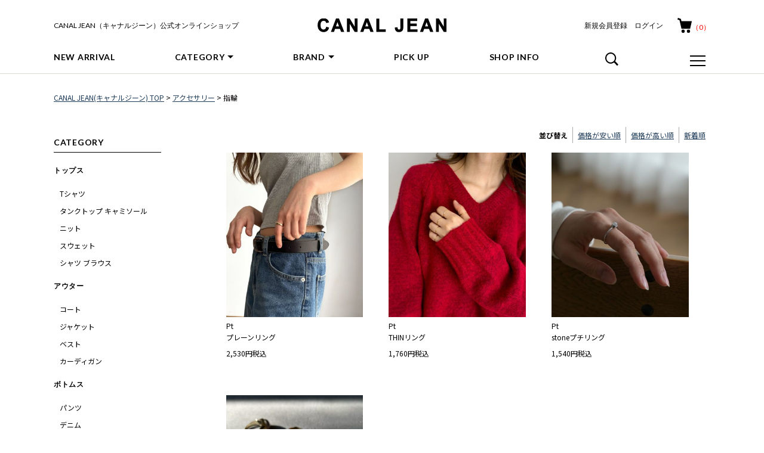

--- FILE ---
content_type: text/html;charset=UTF-8
request_url: https://www.canaljean.co.jp/c/accessories/ring
body_size: 14590
content:
<!DOCTYPE html>
<html lang="ja"><head>
  <meta charset="UTF-8">
  
  <title>指輪 | CANAL JEAN（キャナルジーン）公式オンラインショップ</title>
  <meta name="viewport" content="width=device-width">


    <meta name="description" content="指輪 | あたり前なカジュアルでは満足できない女性の為に提案するセレクトショップ。トレンドを取り入れながら、各国の個性的なワールドワイドなブランド・アイテムを中心に、独自の目線でセレクトしています。">
  
  <link rel="stylesheet" href="https://canaljean.itembox.design/system/fs_style.css?t=20251118042544">
  <link rel="stylesheet" href="https://canaljean.itembox.design/generate/theme1/fs_theme.css?t=20251118042544">
  <link rel="stylesheet" href="https://canaljean.itembox.design/generate/theme1/fs_original.css?t=20251118042544">
  
  <link rel="canonical" href="https://www.canaljean.co.jp/c/accessories/ring">
  
  
  
  
  <script>
    window._FS=window._FS||{};_FS.val={"tiktok":{"enabled":false,"pixelCode":null},"recaptcha":{"enabled":false,"siteKey":null},"clientInfo":{"memberId":"guest","fullName":"ゲスト","lastName":"","firstName":"ゲスト","nickName":"ゲスト","stageId":"","stageName":"","subscribedToNewsletter":"false","loggedIn":"false","totalPoints":"","activePoints":"","pendingPoints":"","purchasePointExpiration":"","specialPointExpiration":"","specialPoints":"","pointRate":"","companyName":"","membershipCardNo":"","wishlist":"","prefecture":""},"enhancedEC":{"ga4Dimensions":{"userScope":{"login":"{@ member.logged_in @}","stage":"{@ member.stage_order @}"}},"amazonCheckoutName":"Amazonペイメント","measurementId":"G-CP0F0GFXV7","trackingId":"UA-36713033-1","dimensions":{"dimension1":{"key":"log","value":"{@ member.logged_in @}"},"dimension2":{"key":"mem","value":"{@ member.stage_order @}"}}},"shopKey":"canaljean","device":"PC","cart":{"stayOnPage":true}};
  </script>
  
  <script src="/shop/js/webstore-nr.js?t=20251118042544"></script>
  <script src="/shop/js/webstore-vg.js?t=20251118042544"></script>
  
    <script src="//r2.future-shop.jp/fs.canaljean/pc/recommend.js"></script>
  
  
  
  
  
  
  
  
    <script type="text/javascript" >
      document.addEventListener('DOMContentLoaded', function() {
        _FS.CMATag('{"fs_member_id":"{@ member.id @}","fs_page_kind":"category","fs_category_url":"accessories+ring"}')
      })
    </script>
  
  
  <!-- **OGPタグ（フリーパーツ）↓↓ -->
<meta property="og:title" content="指輪 | CANAL JEAN（キャナルジーン）公式オンラインショップ">
<meta property="og:type" content="">
<meta property="og:url" content="https://www.canaljean.co.jp/c/accessories/ring">
<meta property="og:image" content="https://canaljean.itembox.design/item/ogp.jpg">
<meta property="og:site_name" content="CANAL JEAN Web Store">
<meta property="og:description" content="指輪 | あたり前なカジュアルでは満足できない女性の為に提案するセレクトショップ。トレンドを取り入れながら、各国の個性的なワールドワイドなブランド・アイテムを中心に、独自の目線でセレクトしています。">
<!-- **OGPタグ（フリーパーツ）↑↑ -->
<link rel="shortcut icon" href="https://canaljean.itembox.design/item/favicon.ico">
<link rel="apple-touch-icon" href="https://canaljean.itembox.design/item/webclipicon.png">
<script async src="https://www.googletagmanager.com/gtag/js?id=G-CP0F0GFXV7"></script>

<script><!--
_FS.setTrackingTag('%3C%21--+Meta+Pixel+Code+--%3E%0A%3Cscript%3E%0A%21function%28f%2Cb%2Ce%2Cv%2Cn%2Ct%2Cs%29%0A%7Bif%28f.fbq%29return%3Bn%3Df.fbq%3Dfunction%28%29%7Bn.callMethod%3F%0An.callMethod.apply%28n%2Carguments%29%3An.queue.push%28arguments%29%7D%3B%0Aif%28%21f._fbq%29f._fbq%3Dn%3Bn.push%3Dn%3Bn.loaded%3D%210%3Bn.version%3D%272.0%27%3B%0An.queue%3D%5B%5D%3Bt%3Db.createElement%28e%29%3Bt.async%3D%210%3B%0At.src%3Dv%3Bs%3Db.getElementsByTagName%28e%29%5B0%5D%3B%0As.parentNode.insertBefore%28t%2Cs%29%7D%28window%2C+document%2C%27script%27%2C%0A%27https%3A%2F%2Fconnect.facebook.net%2Fen_US%2Ffbevents.js%27%29%3B%0Afbq%28%27init%27%2C+%274069118333325026%27%29%3B%0Afbq%28%27track%27%2C+%27PageView%27%29%3B%0A%3C%2Fscript%3E%0A%3Cnoscript%3E%3Cimg+height%3D%221%22+width%3D%221%22+style%3D%22display%3Anone%22%0Asrc%3D%22https%3A%2F%2Fwww.facebook.com%2Ftr%3Fid%3D4069118333325026%26ev%3DPageView%26noscript%3D1%22%0A%2F%3E%3C%2Fnoscript%3E%0A%3C%21--+End+Meta+Pixel+Code+--%3E');
--></script>
</head>
<body class="fs-body-category fs-body-category-ring" id="fs_ProductCategory">

<div class="fs-l-page">
<header id="header">
	<div class="header_top cmn_w">
  		<h1>CANAL JEAN（キャナルジーン）公式オンラインショップ</h1>
  		<p class="logo"><a href="/"><img src ="https://canaljean.itembox.design/item/pc/img/common/logo.svg" alt ="CANAL JEAN" /></a></p>
  		<ul class="user-info fs-clientInfo">
  			<li class="user-info-01">
  				<p class="login is-{@ member.logged_in @}">{@ member.last_name @} {@ member.first_name @} 様</p>
  				<p class="logout is-{@ member.logged_in @}"><a href="https://www.canaljean.co.jp/p/register">新規会員登録</a></p>
  			</li>
  			<li class="user-info-02">
  				<p class="login is-{@ member.logged_in @}">{@ member.total_points @}ポイント</p>
  				<p class="logout is-{@ member.logged_in @}"><a href="https://www.canaljean.co.jp/p/login">ログイン</a></p>
  			</li>
  			<li class="user-info-03 is-{@ member.logged_in @}">
  				<p class="login is-{@ member.logged_in @}"><a href="https://www.canaljean.co.jp/my/top">マイページ</a></p>
  			</li>
  			<li class="user-info-04 cart"><a href="https://www.canaljean.co.jp/p/cart"><img src ="https://canaljean.itembox.design/item/pc/img/common/cart.svg" alt ="cart" /><span>（<span class="fs-client-cart-count">0</span>）</span></a></li>
  		</ul>
  	</div>
  	<nav id="menu" class="cmn_w">
  		<ul>
  			<li><a href="https://www.canaljean.co.jp/p/search?tag=NEWARRIVAL&sort=priority">NEW ARRIVAL</a></li>
  			<li class="acdn"><a href="#">CATEGORY</a>
  				<div class="acdn_content en _cate">
  					<div class="acdn_in">
	  					<div class="acdn_in_cate">
		  					<ul>
								  <li><a href="https://www.canaljean.co.jp/p/search">ALL ITEMS</a></li>
							  	<li><a href="https://www.canaljean.co.jp/p/search?tag=NEWARRIVAL&sort=latest">NEW ARRIVALS</a></li>
							  	<li><a href="https://www.canaljean.co.jp/p/search?tag=SALE">SALE</a></li>
                  <li><a href ="https://www.canaljean.co.jp/c/pre_order">予約アイテム</a></li>
							</ul>
	  					</div>
	  					<div class="acdn_in_cate">
		  					<div class="acdn_in_cate_block">
			  					<p class="tit"><a href="https://www.canaljean.co.jp/c/tops">TOPS</a></p>
			  					<ul>
									<li><a href="https://www.canaljean.co.jp/c/tops/t-shirts">Tシャツ</a></li>
									<li><a href="https://www.canaljean.co.jp/c/tops/tankcamisole">タンクトップ キャミソール</a></li>
									<li><a href="https://www.canaljean.co.jp/c/tops/knit">ニット</a></li>
									<li><a href="https://www.canaljean.co.jp/c/tops/sweat">スウェット</a></li>
									<li><a href="https://www.canaljean.co.jp/c/tops/shirts">シャツ ブラウス</a></li>
								</ul>
		  					</div>
		  					<div class="acdn_in_cate_block">
			  					<p class="tit"><a href="https://www.canaljean.co.jp/c/outer">OUTER</a></p>
			  					<ul>
									<li><a href="https://www.canaljean.co.jp/c/outer/coat">コート</a></li>
									<li><a href="https://www.canaljean.co.jp/c/outer/jacket">ジャケット</a></li>
									<li><a href="https://www.canaljean.co.jp/c/outer/vest">ベスト</a></li>
									<li><a href="https://www.canaljean.co.jp/c/outer/cardigans">カーディガン</a></li>
								</ul>
		  					</div>
		  					<div class="acdn_in_cate_block">
			  					<p class="tit"><a href="https://www.canaljean.co.jp/c/bottoms">BOTTOMS</a></p>
			  					<ul>
									<li><a href="https://www.canaljean.co.jp/c/bottoms/pants">パンツ</a></li>
									<li><a href="https://www.canaljean.co.jp/c/bottoms/denim">デニム</a></li>
									<li><a href="https://www.canaljean.co.jp/c/bottoms/skirt">スカート</a></li>
									<li><a href="https://www.canaljean.co.jp/c/bottoms/leggings">レギンス</a></li>
								</ul>
		  					</div>
	  					</div>
	  					<div class="acdn_in_cate">
		  					<div class="acdn_in_cate_block">
			  					<p class="tit"><a href="https://www.canaljean.co.jp/c/onepiece">ONE PIECE</a></p>
			  					<ul>
									<li><a href="https://www.canaljean.co.jp/c/onepiece/onepieces">ワンピース</a></li>
									<li><a href="https://www.canaljean.co.jp/c/onepiece/allinone">オールインワン</a></li>
									<li><a href="https://www.canaljean.co.jp/c/onepiece/setup">セットアップ</a></li>
		  					</div>
		  					<div class="acdn_in_cate_block">
			  					<p class="tit"><a href="https://www.canaljean.co.jp/c/swinwear">SWIM SUIT</a></p>
		  					</div>
		  					<div class="acdn_in_cate_block">
			  					<p class="tit"><a href="https://www.canaljean.co.jp/c/bag">BAG</a></p>
		  					</div>
		  					<div class="acdn_in_cate_block">
			  					<p class="tit"><a href="https://www.canaljean.co.jp/c/shoes">SHOES</a></p>
		  					</div>
		  					<div class="acdn_in_cate_block">
			  					<p class="tit"><a href="https://www.canaljean.co.jp/c/accessories">ACCESSORIES</a></p>
			  					<ul>
									<li><a href="https://www.canaljean.co.jp/c/accessories/pierceearing">ピアス イヤリング</a></li>
									<li><a href="https://www.canaljean.co.jp/c/accessories/ring">リング</a></li>
									<li><a href="https://www.canaljean.co.jp/c/accessories/bracelet">ブレス バングル</a></li>
									<li><a href="https://www.canaljean.co.jp/c/accessories/necklace">ネックレス チョーカー</a></li>
									<li><a href="https://www.canaljean.co.jp/c/accessories/watch">時計</a></li>
								</ul>
		  					</div>
	  					</div>
	  					<div class="acdn_in_cate">
		  					<div class="acdn_in_cate_block">
			  					<p class="tit"><a href="https://www.canaljean.co.jp/c/fashiongoods">FASHION GOODS</a></p>
			  					<ul>
									<li><a href="https://www.canaljean.co.jp/c/fashiongoods/scarf">マフラー スカーフ</a></li>
									<li><a href="https://www.canaljean.co.jp/c/fashiongoods/glaves">手袋 アームカバー</a></li>
									<li><a href="https://www.canaljean.co.jp/c/fashiongoods/hat">帽子</a></li>
									<li><a href="https://www.canaljean.co.jp/c/fashiongoods/belt">ベルト サスペンダー</a></li>
									<li><a href="https://www.canaljean.co.jp/c/fashiongoods/glasses">アイウェア</a></li>
									<li><a href="https://www.canaljean.co.jp/c/fashiongoods/leg_wear">レッグウェア</a></li>
								</ul>
		  					</div>
		  					<div class="acdn_in_cate_block">
			  					<p class="tit"><a href="https://www.canaljean.co.jp/c/homegoods">LIFESTYLE GOODS</a></p>
			  					<ul>
									<li><a href="https://www.canaljean.co.jp/c/homegoods/home">ホーム</a></li>
									<li><a href="https://www.canaljean.co.jp/c/homegoods/kitchen">キッチン</a></li>
								</ul>
		  					</div>
		  					<div class="acdn_in_cate_block">
			  					<p class="tit"><a href="https://www.canaljean.co.jp/c/unisex">UNISEX</a></p>
		  					</div>
	  					</div>
					</div>
  				</div>
  			</li>
  			<li class="acdn"><a href="#">BRAND</a>
  				<div class="acdn_content en">
  					
  					<p class="tit">BRAND</p>
					<div class="brand_menu">
	  					<ul>
	  						<li class="name">A</li>
	  						<li><a href="https://www.canaljean.co.jp/c/brand/anuke">anuke </a></li>
	  						<li><a href="https://www.canaljean.co.jp/c/brand/arc">arc </a></li>
	  						<li><a href="https://www.canaljean.co.jp/c/brand/army_twill">ARMY TWILL </a></li>

							<li class="name">B</li>
	  						<li><a href="https://www.canaljean.co.jp/c/brand/Bellatag">Bellatag </a></li>
	  						<li><a href="https://www.canaljean.co.jp/c/brand/Buguette">Buguette </a></li>
	  						
							<li class="name">C</li>
	  						<li><a href="https://www.canaljean.co.jp/c/brand/call_my_name">CALL MY NAME</a></li>
	  						<li><a href="https://www.canaljean.co.jp/c/brand/choice_cnl">choice_cnl</a></li>
                                                        <li><a href="https://www.canaljean.co.jp/c/brand/coin">COIN</a></li>

							<li class="name">D</li>
	  						<li><a href="https://www.canaljean.co.jp/c/brand/DANNER">DANNER</a></li>
	  						<li><a href="https://www.canaljean.co.jp/c/brand/diggity">diggity</a></li>
	  						<li><a href="https://www.canaljean.co.jp/c/brand/DISCUS_ATHLETIC">DISCUS ATHLETIC</a></li>
	  						<li><a href="https://www.canaljean.co.jp/c/brand/dulton">DULTON</a></li>
	  						<li><a href="https://www.canaljean.co.jp/c/brand/dume">Dume</a></li>

						</ul>
            
	  					<ul>

							<li class="name">E</li>
	  						<li><a href="https://www.canaljean.co.jp/c/brand/El_mar">El mar</a></li>

							<li class="name">F</li>
	  						<li><a href="https://www.canaljean.co.jp/c/brand/fenfeath">FENFEATH</a></li>
  						        
	  						<li class="name">G</li>
	  						<li><a href="https://www.canaljean.co.jp/c/brand/GOORENCH">GOORENCH</a></li>
	  						<li><a href="https://www.canaljean.co.jp/c/brand/gotham_store">GOTHAM STORE</a></li>
	  						
							<li class="name">H</li>
	  						<li><a href="https://www.canaljean.co.jp/c/brand/HARING">HARING</a></li>

							<!--<li class="name">K</li>-->
	  						
							<li class="name">L</li>
	  						<li><a href="https://www.canaljean.co.jp/c/brand/lakey_park">Lakey Park</a></li>
                                                        
							<li class="name">M</li>
	  						<li><a href="https://www.canaljean.co.jp/c/brand/Mac_Murray">Mac Murray</a></li>
	  						<li><a href="https://www.canaljean.co.jp/c/brand/MAYSEVEN">MAYSEVEN</a></li>
	  						<li><a href="https://www.canaljean.co.jp/c/brand/miller">Miller</a></li>
	  						<li><a href="https://www.canaljean.co.jp/c/brand/MURMURING">MURMURING</a></li>

						</ul>
	  					<ul>

							<!--<li class="name">N</li>-->
	  						
							<li class="name">O</li>
	  						<li><a href="https://www.canaljean.co.jp/c/brand/ouvir">OUVIR</a></li>
	  						
							<li class="name">P</li>
	  						<li><a href="https://www.canaljean.co.jp/c/brand/paelee">PAELEE</a></li>
	  						<li><a href="https://www.canaljean.co.jp/c/brand/Palette">Palette</a></li>
	  						<li><a href="https://www.canaljean.co.jp/c/brand/piccadilly">PICCADILLY</a></li>
	  						<li><a href="https://www.canaljean.co.jp/c/brand/pt">pt</a></li>

							<li class="name">R</li>
	  						<li><a href="https://www.canaljean.co.jp/c/brand/red_chop_works">RED CHOP WORKS</a></li>

							<li class="name">S</li>
	  						<li><a href="https://www.canaljean.co.jp/c/brand/SEIRTAND">SEIRTAND</a></li>
	  						<li><a href="https://www.canaljean.co.jp/c/brand/SENSERA">SENSERA</a></li>
	  						<li><a href="https://www.canaljean.co.jp/c/brand/sleek">SLEEK</a></li>
	  						<li><a href="https://www.canaljean.co.jp/c/brand/sloppy_supply">Sloppy Supply</a></li>
	  						<li><a href="https://www.canaljean.co.jp/c/brand/SORBET">SORBET</a></li>
	  						<li><a href="https://www.canaljean.co.jp/c/brand/soul_cial">SOUL CIAL</a></li>
	  						<li><a href="https://www.canaljean.co.jp/c/brand/superthanks">SUPERTHANKS</a></li>

	  					</ul>
	  					<ul>

							<li class="name">T</li>
	  						<li><a href="https://www.canaljean.co.jp/c/brand/todayful">TODAYFUL　</a></li>
	  						<li><a href="https://www.canaljean.co.jp/c/brand/Twelve12">Twelve12　</a></li>

							<!--<li class="name">U</li>-->
	  						
							<li class="name">V</li>
	  						<li><a href="https://www.canaljean.co.jp/c/brand/VANS">VANS</a></li>

							<li class="name">W</li>
	  						<li><a href="https://www.canaljean.co.jp/c/brand/WESTOVERALLS">WESTOVERALLS</a></li>
	  						
							<li class="name">Y</li>
	  						<li><a href="https://www.canaljean.co.jp/c/brand/YA-YA">YA-YA</a></li>
	  							  						
	  						<li class="name">その他</li>
	  						<li><a href="https://www.canaljean.co.jp/c/brand/10HOUSES">10HOUSES</a></li>
	  						<li><a href="https://www.canaljean.co.jp/c/brand/1975">1975tokyo</a></li>
	  					
	  						
	  					</ul>
	  					
	  					
					</div>
  				</div>

  			</li>
  			<li><a href="https://www.canaljean.co.jp/pickup/">PICK UP</a></li>
  			<li><a href="https://www.canaljean.co.jp/shopinfo/">SHOP INFO</a></li>
  		</ul>
  		<div class="search acdn">
  			<a herf ="#"><img src ="https://canaljean.itembox.design/item/pc/img/common/search.svg" alt ="search" /></a>
  				<div class="acdn_content en search_content">
					<div class="search_box">
						<form id="search_form" action="https://www.canaljean.co.jp/p/search" method="get">
						  <input type="search" name="keyword" placeholder="キーワード・商品名・品番など" class="key" value="">
						  <input type="submit" value="検索する" class="submit_btn">
						</form>			
					</div>

  				</div>
  			
		</div>  	

  		<div class="menu_btn">

			<div class="menu_close">
			 	<span></span>
			 	<span></span>
			 	<span></span>
			</div>
			
			<div class="menu_content">
				<div class="cmn_w">
		 			<div class="w50">
		  				<dl>
		  					<dt>SHOPPING INFORMATION</dt>
		  					<dd>
		  						<ul>
									<li class="light"><a href="https://www.canaljean.co.jp/f/guide">ご利用ガイド</a></li>
									<li class="light"><a href="https://www.canaljean.co.jp/recruit/faq/">よくあるご質問</a></li>
									<li class="light"><a href="https://www.canaljean.co.jp/contact">お問い合わせ</a></li>
									<li class="light"><a href="https://www.canaljean.co.jp/p/about/privacy-policy">プライバシーポリシー</a></li>
									<li class="light"><a href="https://www.canaljean.co.jp/p/about/terms">特定商取引法に基づく表示</a></li>
									<li class="light"><a href="https://www.canaljean.co.jp/p/about/member-agreement">会員規約</a></li>
		  						</ul>
		  						<ul>
									<li class="light"><a href="https://www.canaljean.co.jp/p/register">新規会員登録</a></li>
									<li class="light"><a href="https://www.canaljean.co.jp/p/login">ログイン</a> │ <a href="https://www.canaljean.co.jp/p/logout">ログアウト</a></li>
									<li class="light"><a href="https://www.canaljean.co.jp/my/top">マイページ</a></li>
									<li class="light"><a href="https://www.canaljean.co.jp/p/newsletter/subscribe">メルマガ登録</a>  │ <a href="https://www.canaljean.co.jp/p/newsletter/unsubscribe">解除</a></li>
		  						</ul>
		  					</dd>
		  				</dl>
		  			</div>	
		  			<div class="w25">
		  				<dl>
		  					<dt>ABOUT</dt>
		  					<dd>
		  						<ul>
									<li class="light"><a href="https://www.canaljean.co.jp/f/company">COMPANY</a></li>
									<li class="light"><a href="https://www.canaljean.co.jp/recruit/">RECRUIT</a></li>
									<li class="light"><a href="https://www.canaljean.co.jp/shopinfo/">SHOP INFO</a></li>
		  						</ul>
		  					</dd>
		  				</dl>
		  				<dl>
		  					<dt>SNS</dt>
		  					<dd>
		  						<ul class="sns">
					  				<li class="icon_wrap"><a href="https://www.instagram.com/canaljean/" target="blank"><img src ="https://canaljean.itembox.design/item/pc/img/common/instagram.svg" alt ="instagram" class="icon" /></a></li>
					  				<li class="icon_wrap"><a href="https://page.line.me/canal_jean" target="blank"><img src ="https://canaljean.itembox.design/item/pc/img/common/line.svg" alt ="line" class="icon" /></a></li>
		  						</ul>
		  					</dd>
		  				</dl>
		
		  			</div>
		 	
		  			<div class="w25">
		  				<dl>
		  					<dt class="jp">リンク・その他オンライン<br />ショッピング</dt>
		  					<dd>
		  						<ul>
									<li class="light"><a href="https://www.canaljean.co.jp/f/link" >LINK</a></li>
									<li class="light"><a href="https://www.rakuten.ne.jp/gold/canal-jean/" target="_blank">Rakuten</a></li>
									<li class="light"><a href="https://brandavenue.rakuten.co.jp/ba/shop-canaljean/" target="_blank">Rakuten Fashion</a></li>
									<li class="light"><a href="http://zozo.jp/shop/canaljean/" target="_blank">ZOZO</a></li>
									<li class="light"><a href="https://www.magaseek.com/brand/CANAL%2BJEAN/" target="_blank">MAGASEEK</a></li>
		  						</ul>
		  					</dd>
		  				</dl>
		  			</div>
				</div>
			</div>
	
		</div>
  	</nav>
</header>
<!-- **パンくずリストパーツ （システムパーツ） ↓↓ -->
<nav class="fs-c-breadcrumb">
<ol class="fs-c-breadcrumb__list">
<li class="fs-c-breadcrumb__listItem">
<a href="/">CANAL JEAN(キャナルジーン) TOP</a>
</li>
<li class="fs-c-breadcrumb__listItem">
<a href="/c/accessories">アクセサリー</a>
</li>
<li class="fs-c-breadcrumb__listItem">
指輪
</li>
</ol>
</nav>
<!-- **パンくずリストパーツ （システムパーツ） ↑↑ -->
<link rel="stylesheet" href="https://canaljean.itembox.design/item/pc/css/item_list.css">
<main class="fs-l-main"><div id="fs-page-error-container" class="fs-c-panelContainer">
  
  
</div>
<aside id="side">
	
	<h3>CATEGORY</h3>
	
	<h4 class="hasChild"><a href="https://www.canaljean.co.jp/c/tops">トップス</a></h4>
	<ul class="cat-child">
		<li><a href="https://www.canaljean.co.jp/c/tops/t-shirts">Tシャツ</a></li>
		<li><a href="https://www.canaljean.co.jp/c/tops/tankcamisole">タンクトップ キャミソール</a></li>
		<li><a href="https://www.canaljean.co.jp/c/tops/knit">ニット</a></li>
		<li><a href="https://www.canaljean.co.jp/c/tops/sweat">スウェット</a></li>
		<li><a href="https://www.canaljean.co.jp/c/tops/shirts">シャツ ブラウス</a></li>
	</ul>

	<h4 class="hasChild"><a href="https://www.canaljean.co.jp/c/outer">アウター</a></h4>
	<ul class="cat-child">
		<li><a href="https://www.canaljean.co.jp/c/outer/coat">コート</a></li>
		<li><a href="https://www.canaljean.co.jp/c/outer/jacket">ジャケット</a></li>
		<li><a href="https://www.canaljean.co.jp/c/outer/vest">ベスト</a></li>
		<li><a href="https://www.canaljean.co.jp/c/outer/cardigans">カーディガン</a></li>
	</ul>	
	
	<h4 class="hasChild"><a href="https://www.canaljean.co.jp/c/bottoms">ボトムス</a></h4>
	<ul class="cat-child">
		<li><a href="https://www.canaljean.co.jp/c/bottoms/pants">パンツ</a></li>
		<li><a href="https://www.canaljean.co.jp/c/bottoms/denim">デニム</a></li>
		<li><a href="https://www.canaljean.co.jp/c/bottoms/skirt">スカート</a></li>
		<li><a href="https://www.canaljean.co.jp/c/bottoms/leggings">レギンス</a></li>
	</ul>	

	<h4 class="hasChild"><a href="https://www.canaljean.co.jp/c/onepiece">ワンピース</a></h4>
	<ul class="cat-child">
		<li><a href="https://www.canaljean.co.jp/c/onepiece/onepieces">ワンピース</a></li>
		<li><a href="https://www.canaljean.co.jp/c/onepiece/allinone">オールインワン</a></li>
		<li><a href="https://www.canaljean.co.jp/c/onepiece/setup">セットアップ</a></li>
	</ul>	
	
	<h4><a href="https://www.canaljean.co.jp/c/swinwear">水着</a></h4>

	<h4><a href="https://www.canaljean.co.jp/c/bag">バッグ</a></h4>

	<h4><a href="https://www.canaljean.co.jp/c/shoes">シューズ</a></h4>

	<h4 class="hasChild"><a href="https://www.canaljean.co.jp/c/accessories">アクセサリー</a></h4>
	<ul class="cat-child">
		<li><a href="https://www.canaljean.co.jp/c/accessories/pierceearing">ピアス イヤリング</a></li>
		<li><a href="https://www.canaljean.co.jp/c/accessories/ring">リング</a></li>
		<li><a href="https://www.canaljean.co.jp/c/accessories/bracelet">ブレス バングル</a></li>
		<li><a href="https://www.canaljean.co.jp/c/accessories/necklace">ネックレス チョーカー</a></li>
		<li><a href="https://www.canaljean.co.jp/c/accessories/watch">時計</a></li>
	</ul>	
	
	
	<h4 class="hasChild"><a href="https://www.canaljean.co.jp/c/fashiongoods">ファッション雑貨</a></h4>
	<ul class="cat-child">
		<li><a href="https://www.canaljean.co.jp/c/fashiongoods/scarf">マフラー スカーフ</a></li>
		<li><a href="https://www.canaljean.co.jp/c/fashiongoods/glaves">手袋 アームカバー</a></li>
		<li><a href="https://www.canaljean.co.jp/c/fashiongoods/hat">帽子</a></li>
		<li><a href="https://www.canaljean.co.jp/c/fashiongoods/belt">ベルト サスペンダー</a></li>
		<li><a href="https://www.canaljean.co.jp/c/fashiongoods/glasses">アイウェア</a></li>
	</ul>	
	
	
	<h4 class="hasChild"><a href="https://www.canaljean.co.jp/c/homegoods">ライフスタイル雑貨</a></h4>
	<ul class="cat-child">
		<li><a href="https://www.canaljean.co.jp/c/homegoods/home">ホーム</a></li>
		<li><a href="https://www.canaljean.co.jp/c/homegoods/kitchen">キッチン</a></li>
	</ul>	
	
	<h4><a href="https://www.canaljean.co.jp/c/unisex">UNISEX</a></h4>
	
	<h3>BRAND</h3>
	<ul class="brand-child">
                <li><a href="https://www.canaljean.co.jp/c/brand/anuke">anuke </a></li>
		<li><a href="https://www.canaljean.co.jp/c/brand/arc">arc </a></li>
		<li><a href="https://www.canaljean.co.jp/c/brand/army_twill">ARMY TWILL </a></li>
		<li><a href="https://www.canaljean.co.jp/c/brand/Bellatag">Bellatag</a></li>
		<li><a href="https://www.canaljean.co.jp/c/brand/Buguette">Buguette</a></li>
		<li><a href="https://www.canaljean.co.jp/c/brand/call_my_name">CALL MY NAME</a></li>
		<li><a href="https://www.canaljean.co.jp/c/brand/choice_cnl">choice_cnl</a></li>
                <li><a href="https://www.canaljean.co.jp/c/brand/coin">COIN</a></li>
		<li><a href="https://www.canaljean.co.jp/c/brand/DANNER">DANNER</a></li>
		<li><a href="https://www.canaljean.co.jp/c/brand/diggity">diggity</a></li>
		<li><a href="https://www.canaljean.co.jp/c/brand/DISCUS_ATHLETIC">DISCUS ATHLETIC</a></li>
		<li><a href="https://www.canaljean.co.jp/c/brand/dulton">DULTON</a></li>
		<li><a href="https://www.canaljean.co.jp/c/brand/dume">Dume</a></li>
		<li><a href="https://www.canaljean.co.jp/c/brand/El_mar">El mar</a></li>
		<li><a href="https://www.canaljean.co.jp/c/brand/fenfeath">FENFEATH</a></li>
		<li><a href="https://www.canaljean.co.jp/c/brand/GOORENCH">GOORENCH</a></li>
		<li><a href="https://www.canaljean.co.jp/c/brand/gotham_store">GOTHAM STORE</a></li>
		<li><a href="https://www.canaljean.co.jp/c/brand/HARING">HARING</a></li>
		<li><a href="https://www.canaljean.co.jp/c/brand/lakey_park">Lakey Park</a></li>
		<li><a href="https://www.canaljean.co.jp/c/brand/Mac_Murray">Mac Murray</a></li>
		<li><a href="https://www.canaljean.co.jp/c/brand/MAYSEVEN">MAYSEVEN</a></li>
		<li><a href="https://www.canaljean.co.jp/c/brand/miller">Miller</a></li>
		<li><a href="https://www.canaljean.co.jp/c/brand/MURMURING">MURMURING</a></li>
		<li><a href="https://www.canaljean.co.jp/c/brand/ouvir">OUVIR</a></li>
		<li><a href="https://www.canaljean.co.jp/c/brand/paelee">PAELEE</a></li>
		<li><a href="https://www.canaljean.co.jp/c/brand/Palette">Palette</a></li>
		<li><a href="https://www.canaljean.co.jp/c/brand/piccadilly">PICCADILLY</a></li>
		<li><a href="https://www.canaljean.co.jp/c/brand/pt">pt</a></li>
		<li><a href="https://www.canaljean.co.jp/c/brand/red_chop_works">RED CHOP WORKS</a></li>
		<li><a href="https://www.canaljean.co.jp/c/brand/SEIRTAND">SEIRTAND</a></li>
		<li><a href="https://www.canaljean.co.jp/c/brand/SENSERA">SENSERA</a></li>
		<li><a href="https://www.canaljean.co.jp/c/brand/sleek">SLEEK</a></li>
		<li><a href="https://www.canaljean.co.jp/c/brand/sloppy_supply">Sloppy Supply</a></li>
		<li><a href="https://www.canaljean.co.jp/c/brand/SORBET">SORBET</a></li>
		<li><a href="https://www.canaljean.co.jp/c/brand/soul_cial">SOUL CIAL</a></li>
		<li><a href="https://www.canaljean.co.jp/c/brand/superthanks">SUPERTHANKS</a></li>
		<li><a href="https://www.canaljean.co.jp/c/brand/todayful">TODAYFUL</a></li>
		<li><a href="https://www.canaljean.co.jp/c/brand/Twelve12">Twelve12</a></li>
		<li><a href="https://www.canaljean.co.jp/c/brand/VANS">VANS</a></li>
		<li><a href="https://www.canaljean.co.jp/c/brand/WESTOVERALLS">WESTOVERALLS</a></li>
		<li><a href="https://www.canaljean.co.jp/c/brand/YA-YA">YA-YA</a></li>
		<li><a href ="https://www.canaljean.co.jp/c/brand/10HOUSES">10HOUSES</a></li>
		<li><a href ="https://www.canaljean.co.jp/c/brand/1975">1975tokyo</a></li>
	</ul>
	
	<h3>販売タイプ</h3>
	<ul>
		<li><a href="https://www.canaljean.co.jp/p/search">ALL</a></li>
		<li><a href="https://www.canaljean.co.jp/p/search?tag=NEWARRIVAL&sort=priority">NEW ARRIVAL</a></li>
		<li><a href="https://www.canaljean.co.jp/p/search?tag=SALE">セール商品</a></li>
		<li><a href="https://www.canaljean.co.jp/p/search?preorder=true">予約商品</a></li>
	</ul>
	

</aside>



<section class="fs-l-pageMain">

<!-- **商品グループエリア（システムパーツグループ）↓↓ -->

  <div class="fs-c-productList">
    
      <!-- **並び替え・ページャーパーツ（システムパーツ） ↓↓ -->
<div class="fs-c-productList__controller">
  <div class="fs-c-sortItems">
  <span class="fs-c-sortItems__label">並び替え</span>
  <ul class="fs-c-sortItems__list">
  <li class="fs-c-sortItems__list__item">
  <a href="/c/accessories/ring?sort=price_low" class="fs-c-sortItems__list__item__label">価格が安い順</a>
  </li>
  <li class="fs-c-sortItems__list__item">
  <a href="/c/accessories/ring?sort=price_high" class="fs-c-sortItems__list__item__label">価格が高い順</a>
  </li>
  <li class="fs-c-sortItems__list__item">
  <a href="/c/accessories/ring?sort=latest" class="fs-c-sortItems__list__item__label">新着順</a>
  </li>
  </ul>
  </div>
  <div class="fs-c-listControl">
<div class="fs-c-listControl__status">
<span class="fs-c-listControl__status__total">4<span class="fs-c-listControl__status__total__label">件中</span></span>
<span class="fs-c-listControl__status__indication">1<span class="fs-c-listControl__status__indication__separator">-</span>4<span class="fs-c-listControl__status__indication__label">件表示</span></span>
</div>
</div>
</div>
<!-- **並び替え・ページャーパーツ（システムパーツ） ↑↑ -->
<!-- **商品一覧（システムパーツグループ）↓↓ -->
<div class="fs-c-productList__list" data-add-to-cart-setting="">
<article class="fs-c-productList__list__item fs-c-productListItem" data-product-id="17077">
<form>

<!-- **商品画像・拡大パーツ（システムパーツ）↓↓ -->
<div class="fs-c-productListItem__imageContainer">
  <div class="fs-c-productListItem__image fs-c-productImage">
  
    <a href="/c/accessories/ring/251-000548">
      <img data-layzr="https://canaljean.itembox.design/product/170/000000017077/000000017077-02-m.jpg?t&#x3D;20260127191203" alt="" src="https://canaljean.itembox.design/item/src/loading.svg?t&#x3D;20260127135759" class="fs-c-productListItem__image__image fs-c-productImage__image">
    </a>
  
  </div>
</div>
<div class="fs-c-productListItem__viewMoreImageButton fs-c-buttonContainer">
<button type="button" class="fs-c-button--viewMoreImage fs-c-button--plain">
  <span class="fs-c-button__label">他の画像を見る</span>
</button>
</div>
<aside class="fs-c-productImageModal" style="display: none;">
  <div class="fs-c-productImageModal__inner">
    <span class="fs-c-productImageModal__close" role="button" aria-label="閉じる"></span>
    <div class="fs-c-productImageModal__contents">
      <div class="fs-c-productImageModalCarousel fs-c-slick">
        <div class="fs-c-productImageModalCarousel__track">
        
          <div>
            <figure class="fs-c-productImageModalCarousel__figure">
              
              <figcaption class="fs-c-productImageModalCarousel__figure__caption">ゴールド</figcaption>
              
              <img data-lazy="https://canaljean.itembox.design/product/170/000000017077/000000017077-02-xl.jpg?t&#x3D;20260127191203" data-src="https://canaljean.itembox.design/product/170/000000017077/000000017077-02-xl.jpg?t&#x3D;20260127191203" alt="" src="https://canaljean.itembox.design/item/src/loading.svg?t&#x3D;20260127135759" class="fs-c-productImageModalCarousel__figure__image">
            </figure>
          </div>
        
          <div>
            <figure class="fs-c-productImageModalCarousel__figure">
              
              <figcaption class="fs-c-productImageModalCarousel__figure__caption">シルバー</figcaption>
              
              <img data-lazy="https://canaljean.itembox.design/product/170/000000017077/000000017077-01-xl.jpg?t&#x3D;20260127191203" data-src="https://canaljean.itembox.design/product/170/000000017077/000000017077-01-xl.jpg?t&#x3D;20260127191203" alt="" src="https://canaljean.itembox.design/item/src/loading.svg?t&#x3D;20260127135759" class="fs-c-productImageModalCarousel__figure__image">
            </figure>
          </div>
        
          <div>
            <figure class="fs-c-productImageModalCarousel__figure">
              
              <img data-lazy="https://canaljean.itembox.design/product/170/000000017077/000000017077-03-xl.jpg?t&#x3D;20260127191203" data-src="https://canaljean.itembox.design/product/170/000000017077/000000017077-03-xl.jpg?t&#x3D;20260127191203" alt="" src="https://canaljean.itembox.design/item/src/loading.svg?t&#x3D;20260127135759" class="fs-c-productImageModalCarousel__figure__image">
            </figure>
          </div>
        
          <div>
            <figure class="fs-c-productImageModalCarousel__figure">
              
              <img data-lazy="https://canaljean.itembox.design/product/170/000000017077/000000017077-05-xl.jpg?t&#x3D;20260127191203" data-src="https://canaljean.itembox.design/product/170/000000017077/000000017077-05-xl.jpg?t&#x3D;20260127191203" alt="" src="https://canaljean.itembox.design/item/src/loading.svg?t&#x3D;20260127135759" class="fs-c-productImageModalCarousel__figure__image">
            </figure>
          </div>
        
          <div>
            <figure class="fs-c-productImageModalCarousel__figure">
              
              <img data-lazy="https://canaljean.itembox.design/product/170/000000017077/000000017077-06-xl.jpg?t&#x3D;20260127191203" data-src="https://canaljean.itembox.design/product/170/000000017077/000000017077-06-xl.jpg?t&#x3D;20260127191203" alt="" src="https://canaljean.itembox.design/item/src/loading.svg?t&#x3D;20260127135759" class="fs-c-productImageModalCarousel__figure__image">
            </figure>
          </div>
        
          <div>
            <figure class="fs-c-productImageModalCarousel__figure">
              
              <img data-lazy="https://canaljean.itembox.design/product/170/000000017077/000000017077-04-xl.jpg?t&#x3D;20260127191203" data-src="https://canaljean.itembox.design/product/170/000000017077/000000017077-04-xl.jpg?t&#x3D;20260127191203" alt="" src="https://canaljean.itembox.design/item/src/loading.svg?t&#x3D;20260127135759" class="fs-c-productImageModalCarousel__figure__image">
            </figure>
          </div>
        
          <div>
            <figure class="fs-c-productImageModalCarousel__figure">
              
              <img data-lazy="https://canaljean.itembox.design/product/170/000000017077/000000017077-07-xl.jpg?t&#x3D;20260127191203" data-src="https://canaljean.itembox.design/product/170/000000017077/000000017077-07-xl.jpg?t&#x3D;20260127191203" alt="" src="https://canaljean.itembox.design/item/src/loading.svg?t&#x3D;20260127135759" class="fs-c-productImageModalCarousel__figure__image">
            </figure>
          </div>
        
          <div>
            <figure class="fs-c-productImageModalCarousel__figure">
              
              <img data-lazy="https://canaljean.itembox.design/product/170/000000017077/000000017077-08-xl.jpg?t&#x3D;20260127191203" data-src="https://canaljean.itembox.design/product/170/000000017077/000000017077-08-xl.jpg?t&#x3D;20260127191203" alt="" src="https://canaljean.itembox.design/item/src/loading.svg?t&#x3D;20260127135759" class="fs-c-productImageModalCarousel__figure__image">
            </figure>
          </div>
        
        </div>
      </div>
    </div>
  </div>
</aside>
<!-- **商品画像・拡大パーツ（システムパーツ）↑↑ -->
<!-- **商品名パーツ（システムパーツ）↓↓ -->
<h2 class="fs-c-productListItem__productName fs-c-productName">
  
  <a href="/c/accessories/ring/251-000548">
    <span class="fs-c-productName__name">Pt<br>プレーンリング</span>
  </a>
  
</h2>
<!-- **商品名パーツ（システムパーツ）↑↑ -->

<!-- **商品価格パーツ（システムパーツ）↓↓ -->
<div class="fs-c-productListItem__prices fs-c-productPrices">
  
  
    
      <div class="fs-c-productPrice fs-c-productPrice--selling">
        
  
    
    <span class="fs-c-productPrice__main">
      
      <span class="fs-c-productPrice__main__price fs-c-price">
        <span class="fs-c-price__currencyMark">&yen;</span>
        <span class="fs-c-price__value">2,530</span>
      </span>
    </span>
    <span class="fs-c-productPrice__addon">
      <span class="fs-c-productPrice__addon__label">税込</span>
    </span>
    
  

      </div>
    
    
    
  
    
</div>
<!-- **商品価格パーツ（システムパーツ）↑↑ -->


<!-- **お気に入りボタンのみ・カートボタンなしパーツ（システムパーツ） ↓↓ -->
<div class="fs-c-productListItem__control fs-c-buttonContainer" data-product-id="17077" data-vertical-variation-no="" data-horizontal-variation-no="" data-vertical-admin-no="" data-horizontal-admin-no="">

<button type="button" class="fs-c-button--addToWishList--icon fs-c-button--image">
<img class="fs-c-button__image" src="https://canaljean.itembox.design/item/icon_favorite_off.png?t&#x3D;20260127135759" alt="お気に入りに登録する">
</button>

</div>
<!-- **お気に入りボタンのみ・カートボタンなしパーツ（システムパーツ） ↑↑ -->




</form>

<span data-id="fs-analytics" data-product-url="251-000548" data-eec="{&quot;name&quot;:&quot;Pt&lt;br&gt;プレーンリング&quot;,&quot;fs-add_to_cart-price&quot;:2530,&quot;category&quot;:&quot;アクセサ&quot;,&quot;fs-select_content-price&quot;:2530,&quot;price&quot;:2530,&quot;fs-begin_checkout-price&quot;:2530,&quot;id&quot;:&quot;251-000548&quot;,&quot;fs-remove_from_cart-price&quot;:2530,&quot;list_name&quot;:&quot;指輪&quot;,&quot;quantity&quot;:1}" data-ga4="{&quot;value&quot;:2530,&quot;item_list_id&quot;:&quot;product&quot;,&quot;currency&quot;:&quot;JPY&quot;,&quot;item_list_name&quot;:&quot;指輪&quot;,&quot;items&quot;:[{&quot;item_list_id&quot;:&quot;product&quot;,&quot;quantity&quot;:1,&quot;item_list_name&quot;:&quot;指輪&quot;,&quot;fs-begin_checkout-price&quot;:2530,&quot;fs-remove_from_cart-price&quot;:2530,&quot;fs-select_content-price&quot;:2530,&quot;fs-view_item-price&quot;:2530,&quot;item_name&quot;:&quot;Pt&lt;br&gt;プレーンリング&quot;,&quot;fs-add_to_cart-price&quot;:2530,&quot;fs-add_payment_info-price&quot;:2530,&quot;currency&quot;:&quot;JPY&quot;,&quot;price&quot;:2530,&quot;fs-select_item-price&quot;:2530,&quot;item_id&quot;:&quot;251-000548&quot;,&quot;item_category&quot;:&quot;アクセサリー&quot;}]}" data-category-eec="{&quot;251-000548&quot;:{&quot;type&quot;:&quot;1&quot;}}" data-category-ga4="{&quot;251-000548&quot;:{&quot;type&quot;:&quot;1&quot;}}"></span>

</article>
<article class="fs-c-productList__list__item fs-c-productListItem" data-product-id="13152">
<form>

<!-- **商品画像・拡大パーツ（システムパーツ）↓↓ -->
<div class="fs-c-productListItem__imageContainer">
  <div class="fs-c-productListItem__image fs-c-productImage">
  
    <a href="/c/accessories/ring/222-000377">
      <img data-layzr="https://canaljean.itembox.design/product/131/000000013152/000000013152-01-m.jpg?t&#x3D;20260127191203" alt="" src="https://canaljean.itembox.design/item/src/loading.svg?t&#x3D;20260127135759" class="fs-c-productListItem__image__image fs-c-productImage__image">
    </a>
  
  </div>
</div>
<div class="fs-c-productListItem__viewMoreImageButton fs-c-buttonContainer">
<button type="button" class="fs-c-button--viewMoreImage fs-c-button--plain">
  <span class="fs-c-button__label">他の画像を見る</span>
</button>
</div>
<aside class="fs-c-productImageModal" style="display: none;">
  <div class="fs-c-productImageModal__inner">
    <span class="fs-c-productImageModal__close" role="button" aria-label="閉じる"></span>
    <div class="fs-c-productImageModal__contents">
      <div class="fs-c-productImageModalCarousel fs-c-slick">
        <div class="fs-c-productImageModalCarousel__track">
        
          <div>
            <figure class="fs-c-productImageModalCarousel__figure">
              
              <figcaption class="fs-c-productImageModalCarousel__figure__caption">ゴールド</figcaption>
              
              <img data-lazy="https://canaljean.itembox.design/product/131/000000013152/000000013152-01-xl.jpg?t&#x3D;20260127191203" data-src="https://canaljean.itembox.design/product/131/000000013152/000000013152-01-xl.jpg?t&#x3D;20260127191203" alt="" src="https://canaljean.itembox.design/item/src/loading.svg?t&#x3D;20260127135759" class="fs-c-productImageModalCarousel__figure__image">
            </figure>
          </div>
        
          <div>
            <figure class="fs-c-productImageModalCarousel__figure">
              
              <figcaption class="fs-c-productImageModalCarousel__figure__caption">シルバー</figcaption>
              
              <img data-lazy="https://canaljean.itembox.design/product/131/000000013152/000000013152-02-xl.jpg?t&#x3D;20260127191203" data-src="https://canaljean.itembox.design/product/131/000000013152/000000013152-02-xl.jpg?t&#x3D;20260127191203" alt="" src="https://canaljean.itembox.design/item/src/loading.svg?t&#x3D;20260127135759" class="fs-c-productImageModalCarousel__figure__image">
            </figure>
          </div>
        
          <div>
            <figure class="fs-c-productImageModalCarousel__figure">
              
              <img data-lazy="https://canaljean.itembox.design/product/131/000000013152/000000013152-03-xl.jpg?t&#x3D;20260127191203" data-src="https://canaljean.itembox.design/product/131/000000013152/000000013152-03-xl.jpg?t&#x3D;20260127191203" alt="" src="https://canaljean.itembox.design/item/src/loading.svg?t&#x3D;20260127135759" class="fs-c-productImageModalCarousel__figure__image">
            </figure>
          </div>
        
          <div>
            <figure class="fs-c-productImageModalCarousel__figure">
              
              <img data-lazy="https://canaljean.itembox.design/product/131/000000013152/000000013152-04-xl.jpg?t&#x3D;20260127191203" data-src="https://canaljean.itembox.design/product/131/000000013152/000000013152-04-xl.jpg?t&#x3D;20260127191203" alt="" src="https://canaljean.itembox.design/item/src/loading.svg?t&#x3D;20260127135759" class="fs-c-productImageModalCarousel__figure__image">
            </figure>
          </div>
        
          <div>
            <figure class="fs-c-productImageModalCarousel__figure">
              
              <img data-lazy="https://canaljean.itembox.design/product/131/000000013152/000000013152-05-xl.jpg?t&#x3D;20260127191203" data-src="https://canaljean.itembox.design/product/131/000000013152/000000013152-05-xl.jpg?t&#x3D;20260127191203" alt="" src="https://canaljean.itembox.design/item/src/loading.svg?t&#x3D;20260127135759" class="fs-c-productImageModalCarousel__figure__image">
            </figure>
          </div>
        
          <div>
            <figure class="fs-c-productImageModalCarousel__figure">
              
              <img data-lazy="https://canaljean.itembox.design/product/131/000000013152/000000013152-06-xl.jpg?t&#x3D;20260127191203" data-src="https://canaljean.itembox.design/product/131/000000013152/000000013152-06-xl.jpg?t&#x3D;20260127191203" alt="" src="https://canaljean.itembox.design/item/src/loading.svg?t&#x3D;20260127135759" class="fs-c-productImageModalCarousel__figure__image">
            </figure>
          </div>
        
          <div>
            <figure class="fs-c-productImageModalCarousel__figure">
              
              <img data-lazy="https://canaljean.itembox.design/product/131/000000013152/000000013152-07-xl.jpg?t&#x3D;20260127191203" data-src="https://canaljean.itembox.design/product/131/000000013152/000000013152-07-xl.jpg?t&#x3D;20260127191203" alt="" src="https://canaljean.itembox.design/item/src/loading.svg?t&#x3D;20260127135759" class="fs-c-productImageModalCarousel__figure__image">
            </figure>
          </div>
        
          <div>
            <figure class="fs-c-productImageModalCarousel__figure">
              
              <img data-lazy="https://canaljean.itembox.design/product/131/000000013152/000000013152-08-xl.jpg?t&#x3D;20260127191203" data-src="https://canaljean.itembox.design/product/131/000000013152/000000013152-08-xl.jpg?t&#x3D;20260127191203" alt="" src="https://canaljean.itembox.design/item/src/loading.svg?t&#x3D;20260127135759" class="fs-c-productImageModalCarousel__figure__image">
            </figure>
          </div>
        
          <div>
            <figure class="fs-c-productImageModalCarousel__figure">
              
              <img data-lazy="https://canaljean.itembox.design/product/131/000000013152/000000013152-09-xl.jpg?t&#x3D;20260127191203" data-src="https://canaljean.itembox.design/product/131/000000013152/000000013152-09-xl.jpg?t&#x3D;20260127191203" alt="" src="https://canaljean.itembox.design/item/src/loading.svg?t&#x3D;20260127135759" class="fs-c-productImageModalCarousel__figure__image">
            </figure>
          </div>
        
        </div>
      </div>
    </div>
  </div>
</aside>
<!-- **商品画像・拡大パーツ（システムパーツ）↑↑ -->
<!-- **商品名パーツ（システムパーツ）↓↓ -->
<h2 class="fs-c-productListItem__productName fs-c-productName">
  
  <a href="/c/accessories/ring/222-000377">
    <span class="fs-c-productName__name">Pt<br>THINリング</span>
  </a>
  
</h2>
<!-- **商品名パーツ（システムパーツ）↑↑ -->

<!-- **商品価格パーツ（システムパーツ）↓↓ -->
<div class="fs-c-productListItem__prices fs-c-productPrices">
  
  
    
      <div class="fs-c-productPrice fs-c-productPrice--selling">
        
  
    
    <span class="fs-c-productPrice__main">
      
      <span class="fs-c-productPrice__main__price fs-c-price">
        <span class="fs-c-price__currencyMark">&yen;</span>
        <span class="fs-c-price__value">1,760</span>
      </span>
    </span>
    <span class="fs-c-productPrice__addon">
      <span class="fs-c-productPrice__addon__label">税込</span>
    </span>
    
  

      </div>
    
    
    
  
    
</div>
<!-- **商品価格パーツ（システムパーツ）↑↑ -->


<!-- **お気に入りボタンのみ・カートボタンなしパーツ（システムパーツ） ↓↓ -->
<div class="fs-c-productListItem__control fs-c-buttonContainer" data-product-id="13152" data-vertical-variation-no="" data-horizontal-variation-no="" data-vertical-admin-no="" data-horizontal-admin-no="">

<button type="button" class="fs-c-button--addToWishList--icon fs-c-button--image">
<img class="fs-c-button__image" src="https://canaljean.itembox.design/item/icon_favorite_off.png?t&#x3D;20260127135759" alt="お気に入りに登録する">
</button>

</div>
<!-- **お気に入りボタンのみ・カートボタンなしパーツ（システムパーツ） ↑↑ -->




</form>

<span data-id="fs-analytics" data-product-url="222-000377" data-eec="{&quot;name&quot;:&quot;Pt&lt;br&gt;THINリング&quot;,&quot;fs-add_to_cart-price&quot;:1760,&quot;category&quot;:&quot;アクセサ&quot;,&quot;fs-select_content-price&quot;:1760,&quot;price&quot;:1760,&quot;fs-begin_checkout-price&quot;:1760,&quot;id&quot;:&quot;222-000377&quot;,&quot;fs-remove_from_cart-price&quot;:1760,&quot;list_name&quot;:&quot;指輪&quot;,&quot;quantity&quot;:1}" data-ga4="{&quot;value&quot;:1760,&quot;item_list_id&quot;:&quot;product&quot;,&quot;currency&quot;:&quot;JPY&quot;,&quot;item_list_name&quot;:&quot;指輪&quot;,&quot;items&quot;:[{&quot;item_list_id&quot;:&quot;product&quot;,&quot;quantity&quot;:1,&quot;item_list_name&quot;:&quot;指輪&quot;,&quot;fs-begin_checkout-price&quot;:1760,&quot;fs-remove_from_cart-price&quot;:1760,&quot;fs-select_content-price&quot;:1760,&quot;fs-view_item-price&quot;:1760,&quot;item_name&quot;:&quot;Pt&lt;br&gt;THINリング&quot;,&quot;fs-add_to_cart-price&quot;:1760,&quot;fs-add_payment_info-price&quot;:1760,&quot;currency&quot;:&quot;JPY&quot;,&quot;price&quot;:1760,&quot;fs-select_item-price&quot;:1760,&quot;item_id&quot;:&quot;222-000377&quot;,&quot;item_category&quot;:&quot;アクセサリー&quot;}]}" data-category-eec="{&quot;222-000377&quot;:{&quot;type&quot;:&quot;1&quot;}}" data-category-ga4="{&quot;222-000377&quot;:{&quot;type&quot;:&quot;1&quot;}}"></span>

</article>
<article class="fs-c-productList__list__item fs-c-productListItem" data-product-id="13149">
<form>

<!-- **商品画像・拡大パーツ（システムパーツ）↓↓ -->
<div class="fs-c-productListItem__imageContainer">
  <div class="fs-c-productListItem__image fs-c-productImage">
  
    <a href="/c/accessories/ring/222-000374">
      <img data-layzr="https://canaljean.itembox.design/product/131/000000013149/000000013149-01-m.jpg?t&#x3D;20260127191203" alt="" src="https://canaljean.itembox.design/item/src/loading.svg?t&#x3D;20260127135759" class="fs-c-productListItem__image__image fs-c-productImage__image">
    </a>
  
  </div>
</div>
<div class="fs-c-productListItem__viewMoreImageButton fs-c-buttonContainer">
<button type="button" class="fs-c-button--viewMoreImage fs-c-button--plain">
  <span class="fs-c-button__label">他の画像を見る</span>
</button>
</div>
<aside class="fs-c-productImageModal" style="display: none;">
  <div class="fs-c-productImageModal__inner">
    <span class="fs-c-productImageModal__close" role="button" aria-label="閉じる"></span>
    <div class="fs-c-productImageModal__contents">
      <div class="fs-c-productImageModalCarousel fs-c-slick">
        <div class="fs-c-productImageModalCarousel__track">
        
          <div>
            <figure class="fs-c-productImageModalCarousel__figure">
              
              <figcaption class="fs-c-productImageModalCarousel__figure__caption">ホワイト</figcaption>
              
              <img data-lazy="https://canaljean.itembox.design/product/131/000000013149/000000013149-01-xl.jpg?t&#x3D;20260127191203" data-src="https://canaljean.itembox.design/product/131/000000013149/000000013149-01-xl.jpg?t&#x3D;20260127191203" alt="" src="https://canaljean.itembox.design/item/src/loading.svg?t&#x3D;20260127135759" class="fs-c-productImageModalCarousel__figure__image">
            </figure>
          </div>
        
          <div>
            <figure class="fs-c-productImageModalCarousel__figure">
              
              <img data-lazy="https://canaljean.itembox.design/product/131/000000013149/000000013149-02-xl.jpg?t&#x3D;20260127191203" data-src="https://canaljean.itembox.design/product/131/000000013149/000000013149-02-xl.jpg?t&#x3D;20260127191203" alt="" src="https://canaljean.itembox.design/item/src/loading.svg?t&#x3D;20260127135759" class="fs-c-productImageModalCarousel__figure__image">
            </figure>
          </div>
        
          <div>
            <figure class="fs-c-productImageModalCarousel__figure">
              
              <figcaption class="fs-c-productImageModalCarousel__figure__caption">ベージュ</figcaption>
              
              <img data-lazy="https://canaljean.itembox.design/product/131/000000013149/000000013149-03-xl.jpg?t&#x3D;20260127191203" data-src="https://canaljean.itembox.design/product/131/000000013149/000000013149-03-xl.jpg?t&#x3D;20260127191203" alt="" src="https://canaljean.itembox.design/item/src/loading.svg?t&#x3D;20260127135759" class="fs-c-productImageModalCarousel__figure__image">
            </figure>
          </div>
        
          <div>
            <figure class="fs-c-productImageModalCarousel__figure">
              
              <img data-lazy="https://canaljean.itembox.design/product/131/000000013149/000000013149-04-xl.jpg?t&#x3D;20260127191203" data-src="https://canaljean.itembox.design/product/131/000000013149/000000013149-04-xl.jpg?t&#x3D;20260127191203" alt="" src="https://canaljean.itembox.design/item/src/loading.svg?t&#x3D;20260127135759" class="fs-c-productImageModalCarousel__figure__image">
            </figure>
          </div>
        
          <div>
            <figure class="fs-c-productImageModalCarousel__figure">
              
              <figcaption class="fs-c-productImageModalCarousel__figure__caption">グリーン</figcaption>
              
              <img data-lazy="https://canaljean.itembox.design/product/131/000000013149/000000013149-05-xl.jpg?t&#x3D;20260127191203" data-src="https://canaljean.itembox.design/product/131/000000013149/000000013149-05-xl.jpg?t&#x3D;20260127191203" alt="" src="https://canaljean.itembox.design/item/src/loading.svg?t&#x3D;20260127135759" class="fs-c-productImageModalCarousel__figure__image">
            </figure>
          </div>
        
          <div>
            <figure class="fs-c-productImageModalCarousel__figure">
              
              <img data-lazy="https://canaljean.itembox.design/product/131/000000013149/000000013149-06-xl.jpg?t&#x3D;20260127191203" data-src="https://canaljean.itembox.design/product/131/000000013149/000000013149-06-xl.jpg?t&#x3D;20260127191203" alt="" src="https://canaljean.itembox.design/item/src/loading.svg?t&#x3D;20260127135759" class="fs-c-productImageModalCarousel__figure__image">
            </figure>
          </div>
        
          <div>
            <figure class="fs-c-productImageModalCarousel__figure">
              
              <figcaption class="fs-c-productImageModalCarousel__figure__caption">グレー</figcaption>
              
              <img data-lazy="https://canaljean.itembox.design/product/131/000000013149/000000013149-07-xl.jpg?t&#x3D;20260127191203" data-src="https://canaljean.itembox.design/product/131/000000013149/000000013149-07-xl.jpg?t&#x3D;20260127191203" alt="" src="https://canaljean.itembox.design/item/src/loading.svg?t&#x3D;20260127135759" class="fs-c-productImageModalCarousel__figure__image">
            </figure>
          </div>
        
          <div>
            <figure class="fs-c-productImageModalCarousel__figure">
              
              <img data-lazy="https://canaljean.itembox.design/product/131/000000013149/000000013149-08-xl.jpg?t&#x3D;20260127191203" data-src="https://canaljean.itembox.design/product/131/000000013149/000000013149-08-xl.jpg?t&#x3D;20260127191203" alt="" src="https://canaljean.itembox.design/item/src/loading.svg?t&#x3D;20260127135759" class="fs-c-productImageModalCarousel__figure__image">
            </figure>
          </div>
        
          <div>
            <figure class="fs-c-productImageModalCarousel__figure">
              
              <img data-lazy="https://canaljean.itembox.design/product/131/000000013149/000000013149-09-xl.jpg?t&#x3D;20260127191203" data-src="https://canaljean.itembox.design/product/131/000000013149/000000013149-09-xl.jpg?t&#x3D;20260127191203" alt="" src="https://canaljean.itembox.design/item/src/loading.svg?t&#x3D;20260127135759" class="fs-c-productImageModalCarousel__figure__image">
            </figure>
          </div>
        
          <div>
            <figure class="fs-c-productImageModalCarousel__figure">
              
              <img data-lazy="https://canaljean.itembox.design/product/131/000000013149/000000013149-10-xl.jpg?t&#x3D;20260127191203" data-src="https://canaljean.itembox.design/product/131/000000013149/000000013149-10-xl.jpg?t&#x3D;20260127191203" alt="" src="https://canaljean.itembox.design/item/src/loading.svg?t&#x3D;20260127135759" class="fs-c-productImageModalCarousel__figure__image">
            </figure>
          </div>
        
          <div>
            <figure class="fs-c-productImageModalCarousel__figure">
              
              <img data-lazy="https://canaljean.itembox.design/product/131/000000013149/000000013149-11-xl.jpg?t&#x3D;20260127191203" data-src="https://canaljean.itembox.design/product/131/000000013149/000000013149-11-xl.jpg?t&#x3D;20260127191203" alt="" src="https://canaljean.itembox.design/item/src/loading.svg?t&#x3D;20260127135759" class="fs-c-productImageModalCarousel__figure__image">
            </figure>
          </div>
        
          <div>
            <figure class="fs-c-productImageModalCarousel__figure">
              
              <img data-lazy="https://canaljean.itembox.design/product/131/000000013149/000000013149-12-xl.jpg?t&#x3D;20260127191203" data-src="https://canaljean.itembox.design/product/131/000000013149/000000013149-12-xl.jpg?t&#x3D;20260127191203" alt="" src="https://canaljean.itembox.design/item/src/loading.svg?t&#x3D;20260127135759" class="fs-c-productImageModalCarousel__figure__image">
            </figure>
          </div>
        
          <div>
            <figure class="fs-c-productImageModalCarousel__figure">
              
              <img data-lazy="https://canaljean.itembox.design/product/131/000000013149/000000013149-13-xl.jpg?t&#x3D;20260127191203" data-src="https://canaljean.itembox.design/product/131/000000013149/000000013149-13-xl.jpg?t&#x3D;20260127191203" alt="" src="https://canaljean.itembox.design/item/src/loading.svg?t&#x3D;20260127135759" class="fs-c-productImageModalCarousel__figure__image">
            </figure>
          </div>
        
          <div>
            <figure class="fs-c-productImageModalCarousel__figure">
              
              <img data-lazy="https://canaljean.itembox.design/product/131/000000013149/000000013149-14-xl.jpg?t&#x3D;20260127191203" data-src="https://canaljean.itembox.design/product/131/000000013149/000000013149-14-xl.jpg?t&#x3D;20260127191203" alt="" src="https://canaljean.itembox.design/item/src/loading.svg?t&#x3D;20260127135759" class="fs-c-productImageModalCarousel__figure__image">
            </figure>
          </div>
        
        </div>
      </div>
    </div>
  </div>
</aside>
<!-- **商品画像・拡大パーツ（システムパーツ）↑↑ -->
<!-- **商品名パーツ（システムパーツ）↓↓ -->
<h2 class="fs-c-productListItem__productName fs-c-productName">
  
  <a href="/c/accessories/ring/222-000374">
    <span class="fs-c-productName__name">Pt<br>stoneプチリング</span>
  </a>
  
</h2>
<!-- **商品名パーツ（システムパーツ）↑↑ -->

<!-- **商品価格パーツ（システムパーツ）↓↓ -->
<div class="fs-c-productListItem__prices fs-c-productPrices">
  
  
    
      <div class="fs-c-productPrice fs-c-productPrice--selling">
        
  
    
    <span class="fs-c-productPrice__main">
      
      <span class="fs-c-productPrice__main__price fs-c-price">
        <span class="fs-c-price__currencyMark">&yen;</span>
        <span class="fs-c-price__value">1,540</span>
      </span>
    </span>
    <span class="fs-c-productPrice__addon">
      <span class="fs-c-productPrice__addon__label">税込</span>
    </span>
    
  

      </div>
    
    
    
  
    
</div>
<!-- **商品価格パーツ（システムパーツ）↑↑ -->


<!-- **お気に入りボタンのみ・カートボタンなしパーツ（システムパーツ） ↓↓ -->
<div class="fs-c-productListItem__control fs-c-buttonContainer" data-product-id="13149" data-vertical-variation-no="" data-horizontal-variation-no="" data-vertical-admin-no="" data-horizontal-admin-no="">

<button type="button" class="fs-c-button--addToWishList--icon fs-c-button--image">
<img class="fs-c-button__image" src="https://canaljean.itembox.design/item/icon_favorite_off.png?t&#x3D;20260127135759" alt="お気に入りに登録する">
</button>

</div>
<!-- **お気に入りボタンのみ・カートボタンなしパーツ（システムパーツ） ↑↑ -->




</form>

<span data-id="fs-analytics" data-product-url="222-000374" data-eec="{&quot;name&quot;:&quot;Pt&lt;br&gt;stoneプチリング&quot;,&quot;fs-add_to_cart-price&quot;:1540,&quot;category&quot;:&quot;アクセサ&quot;,&quot;fs-select_content-price&quot;:1540,&quot;price&quot;:1540,&quot;fs-begin_checkout-price&quot;:1540,&quot;id&quot;:&quot;222-000374&quot;,&quot;fs-remove_from_cart-price&quot;:1540,&quot;list_name&quot;:&quot;指輪&quot;,&quot;quantity&quot;:1}" data-ga4="{&quot;value&quot;:1540,&quot;item_list_id&quot;:&quot;product&quot;,&quot;currency&quot;:&quot;JPY&quot;,&quot;item_list_name&quot;:&quot;指輪&quot;,&quot;items&quot;:[{&quot;item_list_id&quot;:&quot;product&quot;,&quot;quantity&quot;:1,&quot;item_list_name&quot;:&quot;指輪&quot;,&quot;fs-begin_checkout-price&quot;:1540,&quot;fs-remove_from_cart-price&quot;:1540,&quot;fs-select_content-price&quot;:1540,&quot;fs-view_item-price&quot;:1540,&quot;item_name&quot;:&quot;Pt&lt;br&gt;stoneプチリング&quot;,&quot;fs-add_to_cart-price&quot;:1540,&quot;fs-add_payment_info-price&quot;:1540,&quot;currency&quot;:&quot;JPY&quot;,&quot;price&quot;:1540,&quot;fs-select_item-price&quot;:1540,&quot;item_id&quot;:&quot;222-000374&quot;,&quot;item_category&quot;:&quot;アクセサリー&quot;}]}" data-category-eec="{&quot;222-000374&quot;:{&quot;type&quot;:&quot;1&quot;}}" data-category-ga4="{&quot;222-000374&quot;:{&quot;type&quot;:&quot;1&quot;}}"></span>

</article>
<article class="fs-c-productList__list__item fs-c-productListItem" data-product-id="13148">
<form>

<!-- **商品画像・拡大パーツ（システムパーツ）↓↓ -->
<div class="fs-c-productListItem__imageContainer">
  <div class="fs-c-productListItem__image fs-c-productImage">
  
    <a href="/c/accessories/ring/222-000373">
      <img data-layzr="https://canaljean.itembox.design/product/131/000000013148/000000013148-01-m.jpg?t&#x3D;20260127191203" alt="" src="https://canaljean.itembox.design/item/src/loading.svg?t&#x3D;20260127135759" class="fs-c-productListItem__image__image fs-c-productImage__image">
    </a>
  
  </div>
</div>
<div class="fs-c-productListItem__viewMoreImageButton fs-c-buttonContainer">
<button type="button" class="fs-c-button--viewMoreImage fs-c-button--plain">
  <span class="fs-c-button__label">他の画像を見る</span>
</button>
</div>
<aside class="fs-c-productImageModal" style="display: none;">
  <div class="fs-c-productImageModal__inner">
    <span class="fs-c-productImageModal__close" role="button" aria-label="閉じる"></span>
    <div class="fs-c-productImageModal__contents">
      <div class="fs-c-productImageModalCarousel fs-c-slick">
        <div class="fs-c-productImageModalCarousel__track">
        
          <div>
            <figure class="fs-c-productImageModalCarousel__figure">
              
              <figcaption class="fs-c-productImageModalCarousel__figure__caption">グリーン</figcaption>
              
              <img data-lazy="https://canaljean.itembox.design/product/131/000000013148/000000013148-01-xl.jpg?t&#x3D;20260127191203" data-src="https://canaljean.itembox.design/product/131/000000013148/000000013148-01-xl.jpg?t&#x3D;20260127191203" alt="" src="https://canaljean.itembox.design/item/src/loading.svg?t&#x3D;20260127135759" class="fs-c-productImageModalCarousel__figure__image">
            </figure>
          </div>
        
          <div>
            <figure class="fs-c-productImageModalCarousel__figure">
              
              <img data-lazy="https://canaljean.itembox.design/product/131/000000013148/000000013148-02-xl.jpg?t&#x3D;20260127191203" data-src="https://canaljean.itembox.design/product/131/000000013148/000000013148-02-xl.jpg?t&#x3D;20260127191203" alt="" src="https://canaljean.itembox.design/item/src/loading.svg?t&#x3D;20260127135759" class="fs-c-productImageModalCarousel__figure__image">
            </figure>
          </div>
        
          <div>
            <figure class="fs-c-productImageModalCarousel__figure">
              
              <figcaption class="fs-c-productImageModalCarousel__figure__caption">アイボリー</figcaption>
              
              <img data-lazy="https://canaljean.itembox.design/product/131/000000013148/000000013148-03-xl.jpg?t&#x3D;20260127191203" data-src="https://canaljean.itembox.design/product/131/000000013148/000000013148-03-xl.jpg?t&#x3D;20260127191203" alt="" src="https://canaljean.itembox.design/item/src/loading.svg?t&#x3D;20260127135759" class="fs-c-productImageModalCarousel__figure__image">
            </figure>
          </div>
        
          <div>
            <figure class="fs-c-productImageModalCarousel__figure">
              
              <figcaption class="fs-c-productImageModalCarousel__figure__caption">ブラウン</figcaption>
              
              <img data-lazy="https://canaljean.itembox.design/product/131/000000013148/000000013148-04-xl.jpg?t&#x3D;20260127191203" data-src="https://canaljean.itembox.design/product/131/000000013148/000000013148-04-xl.jpg?t&#x3D;20260127191203" alt="" src="https://canaljean.itembox.design/item/src/loading.svg?t&#x3D;20260127135759" class="fs-c-productImageModalCarousel__figure__image">
            </figure>
          </div>
        
          <div>
            <figure class="fs-c-productImageModalCarousel__figure">
              
              <img data-lazy="https://canaljean.itembox.design/product/131/000000013148/000000013148-05-xl.jpg?t&#x3D;20260127191203" data-src="https://canaljean.itembox.design/product/131/000000013148/000000013148-05-xl.jpg?t&#x3D;20260127191203" alt="" src="https://canaljean.itembox.design/item/src/loading.svg?t&#x3D;20260127135759" class="fs-c-productImageModalCarousel__figure__image">
            </figure>
          </div>
        
          <div>
            <figure class="fs-c-productImageModalCarousel__figure">
              
              <img data-lazy="https://canaljean.itembox.design/product/131/000000013148/000000013148-06-xl.jpg?t&#x3D;20260127191203" data-src="https://canaljean.itembox.design/product/131/000000013148/000000013148-06-xl.jpg?t&#x3D;20260127191203" alt="" src="https://canaljean.itembox.design/item/src/loading.svg?t&#x3D;20260127135759" class="fs-c-productImageModalCarousel__figure__image">
            </figure>
          </div>
        
          <div>
            <figure class="fs-c-productImageModalCarousel__figure">
              
              <img data-lazy="https://canaljean.itembox.design/product/131/000000013148/000000013148-07-xl.jpg?t&#x3D;20260127191203" data-src="https://canaljean.itembox.design/product/131/000000013148/000000013148-07-xl.jpg?t&#x3D;20260127191203" alt="" src="https://canaljean.itembox.design/item/src/loading.svg?t&#x3D;20260127135759" class="fs-c-productImageModalCarousel__figure__image">
            </figure>
          </div>
        
          <div>
            <figure class="fs-c-productImageModalCarousel__figure">
              
              <img data-lazy="https://canaljean.itembox.design/product/131/000000013148/000000013148-08-xl.jpg?t&#x3D;20260127191203" data-src="https://canaljean.itembox.design/product/131/000000013148/000000013148-08-xl.jpg?t&#x3D;20260127191203" alt="" src="https://canaljean.itembox.design/item/src/loading.svg?t&#x3D;20260127135759" class="fs-c-productImageModalCarousel__figure__image">
            </figure>
          </div>
        
          <div>
            <figure class="fs-c-productImageModalCarousel__figure">
              
              <img data-lazy="https://canaljean.itembox.design/product/131/000000013148/000000013148-09-xl.jpg?t&#x3D;20260127191203" data-src="https://canaljean.itembox.design/product/131/000000013148/000000013148-09-xl.jpg?t&#x3D;20260127191203" alt="" src="https://canaljean.itembox.design/item/src/loading.svg?t&#x3D;20260127135759" class="fs-c-productImageModalCarousel__figure__image">
            </figure>
          </div>
        
          <div>
            <figure class="fs-c-productImageModalCarousel__figure">
              
              <img data-lazy="https://canaljean.itembox.design/product/131/000000013148/000000013148-10-xl.jpg?t&#x3D;20260127191203" data-src="https://canaljean.itembox.design/product/131/000000013148/000000013148-10-xl.jpg?t&#x3D;20260127191203" alt="" src="https://canaljean.itembox.design/item/src/loading.svg?t&#x3D;20260127135759" class="fs-c-productImageModalCarousel__figure__image">
            </figure>
          </div>
        
        </div>
      </div>
    </div>
  </div>
</aside>
<!-- **商品画像・拡大パーツ（システムパーツ）↑↑ -->
<!-- **商品名パーツ（システムパーツ）↓↓ -->
<h2 class="fs-c-productListItem__productName fs-c-productName">
  
  <a href="/c/accessories/ring/222-000373">
    <span class="fs-c-productName__name">Pt<br>stoneリング</span>
  </a>
  
</h2>
<!-- **商品名パーツ（システムパーツ）↑↑ -->

<!-- **商品価格パーツ（システムパーツ）↓↓ -->
<div class="fs-c-productListItem__prices fs-c-productPrices">
  
  
    
      <div class="fs-c-productPrice fs-c-productPrice--selling">
        
  
    
    <span class="fs-c-productPrice__main">
      
      <span class="fs-c-productPrice__main__price fs-c-price">
        <span class="fs-c-price__currencyMark">&yen;</span>
        <span class="fs-c-price__value">1,870</span>
      </span>
    </span>
    <span class="fs-c-productPrice__addon">
      <span class="fs-c-productPrice__addon__label">税込</span>
    </span>
    
  

      </div>
    
    
    
  
    
</div>
<!-- **商品価格パーツ（システムパーツ）↑↑ -->


<!-- **お気に入りボタンのみ・カートボタンなしパーツ（システムパーツ） ↓↓ -->
<div class="fs-c-productListItem__control fs-c-buttonContainer" data-product-id="13148" data-vertical-variation-no="" data-horizontal-variation-no="" data-vertical-admin-no="" data-horizontal-admin-no="">

<button type="button" class="fs-c-button--addToWishList--icon fs-c-button--image">
<img class="fs-c-button__image" src="https://canaljean.itembox.design/item/icon_favorite_off.png?t&#x3D;20260127135759" alt="お気に入りに登録する">
</button>

</div>
<!-- **お気に入りボタンのみ・カートボタンなしパーツ（システムパーツ） ↑↑ -->




</form>

<span data-id="fs-analytics" data-product-url="222-000373" data-eec="{&quot;name&quot;:&quot;Pt&lt;br&gt;stoneリング&quot;,&quot;fs-add_to_cart-price&quot;:1870,&quot;category&quot;:&quot;アクセサ&quot;,&quot;fs-select_content-price&quot;:1870,&quot;price&quot;:1870,&quot;fs-begin_checkout-price&quot;:1870,&quot;id&quot;:&quot;222-000373&quot;,&quot;fs-remove_from_cart-price&quot;:1870,&quot;list_name&quot;:&quot;指輪&quot;,&quot;quantity&quot;:1}" data-ga4="{&quot;value&quot;:1870,&quot;item_list_id&quot;:&quot;product&quot;,&quot;currency&quot;:&quot;JPY&quot;,&quot;item_list_name&quot;:&quot;指輪&quot;,&quot;items&quot;:[{&quot;item_list_id&quot;:&quot;product&quot;,&quot;quantity&quot;:1,&quot;item_list_name&quot;:&quot;指輪&quot;,&quot;fs-begin_checkout-price&quot;:1870,&quot;fs-remove_from_cart-price&quot;:1870,&quot;fs-select_content-price&quot;:1870,&quot;fs-view_item-price&quot;:1870,&quot;item_name&quot;:&quot;Pt&lt;br&gt;stoneリング&quot;,&quot;fs-add_to_cart-price&quot;:1870,&quot;fs-add_payment_info-price&quot;:1870,&quot;currency&quot;:&quot;JPY&quot;,&quot;price&quot;:1870,&quot;fs-select_item-price&quot;:1870,&quot;item_id&quot;:&quot;222-000373&quot;,&quot;item_category&quot;:&quot;アクセサリー&quot;}]}" data-category-eec="{&quot;222-000373&quot;:{&quot;type&quot;:&quot;1&quot;}}" data-category-ga4="{&quot;222-000373&quot;:{&quot;type&quot;:&quot;1&quot;}}"></span>

</article>

</div>
<!-- **商品一覧（システムパーツグループ）↑↑ -->
<!-- **並び替え・ページャーパーツ（システムパーツ） ↓↓ -->
<div class="fs-c-productList__controller">
  <div class="fs-c-sortItems">
  <span class="fs-c-sortItems__label">並び替え</span>
  <ul class="fs-c-sortItems__list">
  <li class="fs-c-sortItems__list__item">
  <a href="/c/accessories/ring?sort=price_low" class="fs-c-sortItems__list__item__label">価格が安い順</a>
  </li>
  <li class="fs-c-sortItems__list__item">
  <a href="/c/accessories/ring?sort=price_high" class="fs-c-sortItems__list__item__label">価格が高い順</a>
  </li>
  <li class="fs-c-sortItems__list__item">
  <a href="/c/accessories/ring?sort=latest" class="fs-c-sortItems__list__item__label">新着順</a>
  </li>
  </ul>
  </div>
  <div class="fs-c-listControl">
<div class="fs-c-listControl__status">
<span class="fs-c-listControl__status__total">4<span class="fs-c-listControl__status__total__label">件中</span></span>
<span class="fs-c-listControl__status__indication">1<span class="fs-c-listControl__status__indication__separator">-</span>4<span class="fs-c-listControl__status__indication__label">件表示</span></span>
</div>
</div>
</div>
<!-- **並び替え・ページャーパーツ（システムパーツ） ↑↑ -->
    
  </div>

<!-- **商品グループエリア（システムパーツグループ）↑↑ --></section></main>
<footer id="footer">
<script type="text/javascript">
try{
  _rcmdjp._displayHistory({
    template: 'fs_history-canaljean'
  });
} catch(err) {}
</script>

  <div id ="pagetop">
  	<a href ="#header" class ="smooth"><img src ="https://canaljean.itembox.design/item/pc/img/common/pagetop.png" alt ="PAGETOP" /></a>
  </div>
<div class="footer_top">
  <div class="cmn_w">
    <div class="w50">
      <dl>
        <dt>ITEMS</dt>
        <dd>
          <ul>
            <li class="bold"><a href="https://www.canaljean.co.jp/p/search">ALL ITEMS</a></li>
            <li class="bold"><a href="https://www.canaljean.co.jp/p/search?tag=NEWARRIVAL&sort=priority">NEW ARRIVALS</a></li>
            <li class="bold"><a href="https://www.canaljean.co.jp/p/search?tag=SALE">SALE</a></li>
            <li class="bold"><a href ="https://www.canaljean.co.jp/c/pre_order">予約アイテム</a></li>
          </ul>
          <ul>
            <li class="bold">CATEGORY</li>
            
          <li class="light"><a href="https://www.canaljean.co.jp/c/tops">TOPS</a></li>
          <li class="light"><a href="https://www.canaljean.co.jp/c/outer">OUTER</a></li>
          <li class="light"><a href="https://www.canaljean.co.jp/c/bottoms">BOTTOMS</a></li>
          <li class="light"><a href="https://www.canaljean.co.jp/c/onepiece">ONE PIECE</a></li>
          <li class="light"><a href="https://www.canaljean.co.jp/c/swinwear">SWIM SUIT</a></li>
          <li class="light"><a href="https://www.canaljean.co.jp/c/bag">BAG</a></li>
          <li class="light"><a href="https://www.canaljean.co.jp/c/shoes">SHOES</a></li>
          <li class="light"><a href="https://www.canaljean.co.jp/c/accessories">ACCESSORIES</a></li>
          <li class="light"><a href="https://www.canaljean.co.jp/c/fashiongoods">FASHION GOODS</a></li>
          <li class="light"><a href="https://www.canaljean.co.jp/c/homegoods">INTERIOR GOODS</a></li>
          <li class="light"><a href="https://www.canaljean.co.jp/c/unisex">UNISEX</a></li>
          </ul>
        </dd>
      </dl>
    </div>
    <div class="w25">
      <dl>
        <dt>CONTENTS</dt>
        <dd>
          <ul>
          <li class="light"><a href="https://www.canaljean.co.jp/pickup/">PICK UP</a></li>
          </ul>
        </dd>
      </dl>
    </div>
    <div class="w25">
      <dl>
        <dt>ABOUT</dt>
        <dd>
          <ul>
            
          <li class="light"><a href="https://www.canaljean.co.jp/f/company">COMPANY</a></li>
          <li class="light"><a href="https://www.canaljean.co.jp/recruit/">RECRUIT</a></li>
          <li class="light"><a href="https://www.canaljean.co.jp/shopinfo/">SHOP INFO</a></li>
          </ul>
        </dd>
      </dl>
    </div>
    <div class="w50">
      <dl>
        <dt>SHOPPING INFORMATION</dt>
        <dd>
          <ul>
          <li class="light"><a href="https://www.canaljean.co.jp/f/guide">ご利用ガイド</a></li>
          <!-- <li class="light"><a href="https://www.canaljean.co.jp/recruit/faq/">よくあるご質問</a></li> -->
          <li class="light"><a href="https://www.canaljean.co.jp/contact">お問い合わせ</a></li>
          <li class="light"><a href="https://www.canaljean.co.jp/p/about/privacy-policy">プライバシーポリシー</a></li>
          <li class="light"><a href="https://www.canaljean.co.jp/p/about/terms">特定商取引法に基づく表示</a></li>
          <li class="light"><a href="https://www.canaljean.co.jp/p/about/member-agreement">会員規約</a></li>
          </ul>
          <ul>
          <li class="light"><a href="https://www.canaljean.co.jp/p/register">新規会員登録</a></li>
          <li class="light"><a href="https://www.canaljean.co.jp/p/login">ログイン</a> │ <a href="https://www.canaljean.co.jp/p/logout">ログアウト</a></li>
          <li class="light"><a href="https://www.canaljean.co.jp/my/top">マイページ</a></li>
          <li class="light"><a href="https://www.canaljean.co.jp/p/newsletter/subscribe">メルマガ登録</a>  │ <a href="https://www.canaljean.co.jp/p/newsletter/unsubscribe">解除</a></li>
          </ul>
        </dd>
      </dl>
      
      <dl class="footer_info">
        <dt>カスタマーサービス</dt>
        <dd>
          <p class="footer_info_mail"><a href="m&#97;i&#108;t&#111;:&#115;u&#112;&#112;&#111;&#114;&#116;@c&#97;&#110;&#97;&#108;&#106;e&#97;&#110;&#46;&#99;&#111;&#46;&#106;&#112;">&#115;u&#112;&#112;&#111;&#114;&#116;@c&#97;&#110;&#97;&#108;&#106;e&#97;&#110;&#46;&#99;&#111;&#46;&#106;&#112;</a></p>
          <p>受付時間：10:00～19:00<small>（土日祝日を除く）</small></p>
        </dd>
      </dl>

    </div>

  </div><!--cmn_w-->
</div><!--footer_top-->

<div class="footer_bottom">
  <div class="cmn_w">
    <ul>
      <!-- <li class="s18"><a href="https://www.canaljean.co.jp/f/link">LINK</a></li>
      <li class="link"><a href="https://www.rakuten.ne.jp/gold/canal-jean/" target="blank">Rakuten</a></li>
      <li class="link"><a href="https://brandavenue.rakuten.co.jp/ba/shop-canaljean/" target="blank">R Fashion</a></li>
      <li class="link"><a href="http://zozo.jp/shop/canaljean/" target="blank">ZOZO</a></li>
      <li class="link"><a href="https://www.magaseek.com/brand/CANAL%2BJEAN/" target="blank">MAGASEEK</a></li> -->
      <li class="icon_wrap"><a href="https://www.instagram.com/canaljean/" target="blank"><img src ="https://canaljean.itembox.design/item/pc/img/common/instagram.svg" alt="instagram" class="icon" /></a></li>
      <li class="icon_wrap"><a href="https://page.line.me/canal_jean" target="blank"><img src ="https://canaljean.itembox.design/item/pc/img/common/line.svg" alt="line" class="icon" /></a></li>
      <!-- <li class="icon_wrap"><a href="https://twitter.com/CANALJEAN_CoLtd" target="blank"><img src ="https://canaljean.itembox.design/item/pc/img/common/twitter.svg" alt="twitter" class="icon" /></a></li> -->
    </ul>
    <small class="copyright">© 2018 CANAL JEAN</small>
  </div><!--cmn_w-->
</div><!--footer_bottom-->

<script src="https://code.jquery.com/jquery-3.3.1.min.js"></script>
<script>
  $(function() {
	$('.tab li').click(function() {
	  var number = $(".tab li").index(this);
	 
	  $(".tab li").removeClass("active");
	  $(".tab li").eq(number).addClass("active");
	 
	  $(".contents .tab_content").removeClass("active");
	  $(".contents .tab_content").eq(number).addClass("active");
    });
    
    $(".acdn").hover(function() {
		$(this).children('.acdn_content').addClass('active');
	}, function() {
		$(this).children('.acdn_content').removeClass('active');
	});


    $('.menu_btn').hover(function() {
        $('.menu_close').toggleClass('active');
        $('body').toggleClass('active');
 		$('.menu_content').stop().slideToggle();
    });

  $('a.smooth[href^="#"]').click(function(){
    var speed = 500;
    var href= $(this).attr("href");
    var target = $(href == "#" || href == "" ? 'html' : href);
    var position = target.offset().top;
    $("html, body").animate({scrollTop:position}, speed, "swing");
    return false;
  });

    $('#pagetop').hide();
    $(window).scroll(function () {
        if($(window).scrollTop() > 0) {
            $('#pagetop').fadeIn(600);
        } else {
            $('#pagetop').fadeOut(600);
        }
    });
    
    if($('.fs-c-breadcrumb.pages').length){
	   
	   $('.fs-c-breadcrumb.pages').insertAfter('#header').css('opacity','1');
	   
	}
    
    
});	
</script>
</footer>

<script type="application/ld+json">
{
    "@context": "http://schema.org",
    "@type": "BreadcrumbList",
    "itemListElement": [{
        "@type": "ListItem",
        "position": 1,
        "item": {
            "@id": "https://www.canaljean.co.jp/",
            "name": "CANAL JEAN(キャナルジーン) TOP"
        }
    },{
        "@type": "ListItem",
        "position": 2,
        "item": {
            "@id": "https://www.canaljean.co.jp/c/accessories",
            "name": "アクセサリー"
        }
    },{
        "@type": "ListItem",
        "position": 3,
        "item": {
            "@id": "https://www.canaljean.co.jp/c/accessories/ring",
            "name": "指輪"
        }
    }]
}
</script>

<script src="https://canaljean.itembox.design/item/pc/js/item_list.js"></script>
</div>
<script class="fs-system-icon_remove" type="text/html">
<button type="button" class="fs-c-button--removeFromWishList--icon fs-c-button--image">
<img class="fs-c-button__image" src="https://canaljean.itembox.design/item/icon_favorite_on.png?t&#x3D;20260127135759" alt="お気に入りを解除する">
</button>
</script>
<script  class="fs-system-icon_add" type="text/html">
<button type="button" class="fs-c-button--addToWishList--icon fs-c-button--image">
<img class="fs-c-button__image" src="https://canaljean.itembox.design/item/icon_favorite_off.png?t&#x3D;20260127135759" alt="お気に入りに登録する">
</button>
</script>
<script class="fs-system-detail_remove" type="text/html">
<button type="button" class="fs-c-button--removeFromWishList--detail fs-c-button--image">
<img class="fs-c-button__image" src="https://canaljean.itembox.design/item/icon_favorite_on.png?t&#x3D;20260127135759" alt="お気に入りを解除する">
</button>
</script>
<script class="fs-system-detail_add" type="text/html">
<button type="button" class="fs-c-button--addToWishList--detail fs-c-button--image">
<img class="fs-c-button__image" src="https://canaljean.itembox.design/item/icon_favorite_off.png?t&#x3D;20260127135759" alt="お気に入りに登録する">
</button>
</script>
<script id="fs-subscribeToStockNotification-template" type="text/x-handlebars">
<aside class="fs-c-modal" id="" style="display: none;">
  <div class="fs-c-modal__inner">
    <div class="fs-c-modal__header">
      {{{subscribeToStockNotificationTitle}}}
      <span class="fs-c-modal__close" role="button" aria-label="閉じる"></span>
    </div>
    <div class="fs-c-modal__contents">
      <div class="fs-c-stockNotificationsProduct">
        {{#if productImageSrc}}
        <div class="fs-c-stockNotificationsProduct__productImage fs-c-productImage">
          <img src="{{productImageSrc}}" alt="{{productImageAlt}}" class="fs-c-stockNotificationsProduct__productImage__image fs-c-productImage__image">
        </div>
        {{/if}}
        <div class="fs-c-stockNotificationsProduct__productName fs-c-productName">
          {{#if catchphrase}}<span class="fs-c-productName__copy">{{{catchphrase}}}</span>{{/if}}
          <span class="fs-c-productName__name">{{{productName}}}</span>
          {{#if variation}}<span class="fs-c-productName__variation">{{variation}}</span>{{/if}}
        </div>
      </div>
      {{{subscribeToStockNotificationComment}}}
      <div class="fs-c-inputInformation">
        <form>
          <fieldset form="fs_form" name="arrivalInformationRegister" class="fs-c-stockNotificationsRegisterField">
            <table class="fs-c-inputTable">
              <tbody>
                <tr>
                  <th class="fs-c-inputTable__headerCell" scope="row">
                    <label for="fs_input_mailAddress" class="fs-c-inputTable__label">メールアドレス
                    <span class="fs-c-requiredMark">(必須)</span>
                    </label>
                  </th>
                  <td class="fs-c-inputTable__dataCell">
                    <div class="fs-c-inputField">
                      <div class="fs-c-inputField__field fs-system-assistTarget">
                        <input type="text" name="email" id="fs_input_mailAddress" value="{{email}}"
                        data-rule-mailNoCommaInDomain="true"
                        data-rule-mailValidCharacters="true"
                        data-rule-mailHasAt="true"
                        data-rule-mailHasLocalPart="true"
                        data-rule-mailHasDomain="true"
                        data-rule-mailNoMultipleAts="true"
                        data-rule-mailHasDot="true"
                        data-rule-mailValidDomain="true"
                        data-rule-mailHasTextAfterDot="true"
                        data-rule-required="true">
                      </div>
                    </div>
                  </td>
                </tr>
              </tbody>
            </table>
          </fieldset>
          {{#with privacyPolicyAgree as |privacyPolicyAgree|}}{{#if privacyPolicyAgree.displayAgreeArea}}
{{#if privacyPolicyAgree.displayAgreeCheckbox}}
<fieldset form="fs_form" name="privacyAgree" class="fs-c-privacyPolicyAgreeField fs-c-additionalCheckField">
  <div class="fs-c-inputField">
    <div class="fs-c-inputField__field">
      <span class="fs-c-checkbox">
        <input type="checkbox" id="fs_input_privacyAgree" name="privacyPolicyAgreed" class="fs-c-checkbox__checkbox"{{#if privacyPolicyAgree.agreeCheckboxChecked}} checked{{/if}}>
        <label for="fs_input_privacyAgree" class="fs-c-checkbox__label">
          <span class="fs-c-checkbox__checkMark"></span>
          {{{privacyPolicyAgree.checkLabel}}}
        </label>
      </span>
    </div>
  </div>
</fieldset>
{{else}}
{{{privacyPolicyAgree.uncheckedComment}}}
{{/if}}
{{/if}}{{/with}}
          <div class="fs-c-inputInformation__button fs-c-buttonContainer fs-c-buttonContainer--subscribeToArrivalNotice">
            {{#with subscribeToStockNotificationButton as |button|}}<button type="button" class="{{button.classes}}{{#if button.disabled}} is-disabled{{/if}}"{{#if button.disabled}} disabled{{/if}}>
{{#if button.image}}<img class="fs-c-button__image" src="{{button.imageUrl}}" alt="{{button.label}}">{{else}}<span class="fs-c-button__label">{{button.label}}</span>{{/if}}
</button>{{/with}}
          </div>
        </form>
      </div>
    </div>
  </div>
</aside>
</script>






<script src="/shop/js/webstore.js?t=20251118042544"></script>
</body></html>

--- FILE ---
content_type: text/css
request_url: https://canaljean.itembox.design/generate/theme1/fs_original.css?t=20251118042544
body_size: 6036
content:
@import url(https://fonts.googleapis.com/css?family=Lato:300,400,700|Noto+Sans+JP);

@import url(https://fonts.googleapis.com/earlyaccess/notosansjp.css);
/* http://meyerweb.com/eric/tools/css/reset/ 
   v2.0 | 20110126
   License: none (public domain)
*/
html, body, div, span, applet, object, iframe,
h1, h2, h3, h4, h5, h6, p, blockquote, pre,
a, abbr, acronym, address, big, cite, code,
del, dfn, em, img, ins, kbd, q, s, samp,
small, strike, strong, sub, sup, tt, var,
b, u, i, center,
dl, dt, dd, ol, ul, li,
fieldset, form, label, legend,
table, caption, tbody, tfoot, thead, tr, th, td,
article, aside, canvas, details, embed,
figure, figcaption, footer, header, hgroup,
menu, nav, output, ruby, section, summary,
time, mark, audio, video {
  margin: 0;
  padding: 0;
  border: 0;
  font-size: 100%;
  font: inherit;
  vertical-align: baseline; }

/* HTML5 display-role reset for older browsers */
article, aside, details, figcaption, figure,
footer, header, hgroup, menu, nav, section {
  display: block; }

body {
  line-height: 1; }

ol, ul {
  list-style: none; }

blockquote, q {
  quotes: none; }

blockquote:before, blockquote:after,
q:before, q:after {
  content: '';
  content: none; }

table {
  border-collapse: collapse;
  border-spacing: 0; }

/* -----------------------------------------
	common 
-----------------------------------------*/
* {
  box-sizing: border-box;
  -moz-box-sizing: border-box;
  -webkit-box-sizing: border-box;
  -o-box-sizing: border-box;
  -ms-box-sizing: border-box; }

html {
  font-size: 62.5%; }

body {
  color: #030000;
  font-family: 'Noto Sans JP', sans-serif;
  font-size: 16px;
  font-size: 1.6rem;
  line-height: 1.6;
  text-align: center;
  min-width: 1100px; }
  body.active {
    overflow-x: hidden; }

html,body {
  width: 100%; }
  
a {
  -webkit-transition: opacity .3s;
    transition: opacity .3s;
  text-decoration: none; }

a:hover {
  opacity: 0.7;
  text-decoration: none; }

a[href^="tel:"] {
  cursor: default; }
  a[href^="tel:"]:hover {
    opacity: 1; }

.clear {
  overflow: hidden; }

.clear:after {
  clear: both; }

.alignright {
  float: right; }

.aligncenter {
  display: block;
  margin: auto; }

.alignleft {
  float: left; }

.txtcenter {
  text-align: center; }

.txtright {
  text-align: right; }

a {
  color: #030000; }

.bold {
  font-weight: 600; }

.red {
  color: #ff0b44; }

.sp {
  display: none; }

.pc {
  display: block; }

img {
  max-width: 100%;
  height: auto;
  vertical-align: bottom;
    -webkit-backface-visibility: hidden;
    backface-visibility: hidden; }

.w1000 {
  width: 1000px;
  min-width: 1000px;
  margin: 0 auto; }

.cmn_w {
  width: 1100px;
  min-width: 1100px;
  margin: 0 auto; }

.en, .main-tit {
  font-family: 'Lato', sans-serif;
  letter-spacing: 0.05em; }

.s18, #footer .footer_bottom ul li.s18 {
  font-size: 18px;
  font-size: 1.8rem; }

#header {
  border-bottom: 1px solid #d9dbcd;
  height: 124px;
  min-width: 1100px;
  font-family: 'Lato', sans-serif; }
  #header .header_top {
    padding: 30px 0;
    font-size: 12px;
    font-size: 1.2rem;
    position: relative;
    display: -webkit-flex;
    display: flex;
    -webkit-justify-content: space-between;
    justify-content: space-between;
    -webkit-align-items: center;
    align-items: center; }
    #header .header_top .logo {
      position: absolute;
      top: 50%;
      left: 50%;
      -webkit-transform: translate(-50%, -50%);
      transform: translate(-50%, -50%); }

#header .header_top .logo a:hover {
    opacity:1;
}

#header .header_top .logo img {
    -webkit-backface-visibility: initial;
    backface-visibility: initial;
}

    #header .header_top ul {
      display: flex;
      -webkit-align-items: center;
      align-items: center; }
      #header .header_top ul li {
        padding-right: 1em; }
        #header .header_top ul li.cart {
          padding-right: 0em;
          padding-left: 1em; }
          #header .header_top ul li.cart span {
            color: #ff0000; }
  #header #menu {
    display: flex;
    position: relative; }
    #header #menu > ul {
      display: flex;
      font-size: 14px;
      font-size: 1.4rem;
      letter-spacing: 0.05em;
      font-weight: 600; }
      #header #menu > ul > li {
        padding-left: 50px;
        padding-right: 50px;
        padding-bottom: 18px; }
        #header #menu > ul > li:first-child {
          padding-left: 0px; }
        #header #menu > ul > li.acdn > a {
          padding-right: 15px;
          position: relative; }
          #header #menu > ul > li.acdn > a:after {
            content: "";
            width: 0;
            height: 0;
            border-style: solid;
            border-width: 5px 5px 0 5px;
            border-color: #000 transparent transparent transparent;
            position: absolute;
            top: 50%;
            margin-top: -2px;
            right: 0; }
    #header #menu .search {
      padding: 0 60px; }
    #header #menu .menu_btn {
      margin-left: auto;
      margin-right: 15px; }
      #header #menu .menu_btn .menu_close {
        display: block;
        cursor: pointer;
        text-align: center;
        width: 30px;
        height: 30px;
        position: relative;
        margin: 0 auto; }
        #header #menu .menu_btn .menu_close span {
          display: block;
          position: absolute;
          width: 26px;
          border-bottom: solid 2px #000000;
          -webkit-transition: .35s ease-in-out;
          -moz-transition: .35s ease-in-out;
          transition: .35s ease-in-out;
          left: 11px; }
          #header #menu .menu_btn .menu_close span:nth-child(1) {
            top: 8px; }
          #header #menu .menu_btn .menu_close span:nth-child(2) {
            top: 16px; }
          #header #menu .menu_btn .menu_close span:nth-child(3) {
            top: 24px; }
        #header #menu .menu_btn .menu_close.active span:nth-child(1) {
          top: 18px;
          left: 11px;
          -webkit-transform: rotate(-45deg);
          -moz-transform: rotate(-45deg);
          transform: rotate(-45deg); }
        #header #menu .menu_btn .menu_close.active span:nth-child(2), #header #menu .menu_btn .menu_close.active span:nth-child(3) {
          top: 18px;
          -webkit-transform: rotate(45deg);
          -moz-transform: rotate(45deg);
          transform: rotate(45deg); }

.menu_content {
  display: none;
  position: absolute;
  top: calc(100% - 1px);
  left: 50%;
  -webkit-transform: translate(-50%, 0%);
    transform: translate(-50%, 0%);
  background-color: rgba(221, 221, 221, 0.9);
  width: 1100px;
  z-index: 20; }
  .menu_content .cmn_w {
	width: 1100px;
	min-width: 1100px;
	padding: 0 30px;
    display: flex;
    flex-wrap: wrap;
    text-align: left;
    padding-top: 55px;
    padding-bottom: 50px; }
    .menu_content .cmn_w dl dt {
      font-size: 14px;
      font-size: 1.4rem;
      font-weight: bold;
      padding-bottom: 10px;
      margin-bottom: 25px;
      border-bottom: 1px solid #000;
      padding-top: 18px;
      padding-left: 20px; }
      .menu_content .cmn_w dl dt.jp {
        font-family: 'Noto Sans JP', sans-serif;
        font-size: 14px;
        font-size: 1.4rem;
        padding-top: 0px;
        padding-left: 10px; }
    .menu_content .cmn_w dl dd {
      font-size: 14px;
      font-size: 1.4rem; }
      .menu_content .cmn_w dl dd .bold {
        padding-bottom: 30px; }
      .menu_content .cmn_w dl dd .light {
        padding-bottom: 30px;
        font-weight: 300; }
    .menu_content .cmn_w .w50 {
      width: 50%; }
      .menu_content .cmn_w .w50 dd {
        display: flex;
        flex-wrap: wrap; }
        .menu_content .cmn_w .w50 dd ul {
          width: 50%;
          padding-left: 20px; }
    .menu_content .cmn_w .w25 {
      width: 25%;
      padding-left: 35px; }
      .menu_content .cmn_w .w25 ul {
        padding-left: 20px; }
      .menu_content .cmn_w .w25 .sns {
        display: flex;
        flex-wrap: wrap; }
        .menu_content .cmn_w .w25 .sns img {
          width: 32px; }
        .menu_content .cmn_w .w25 .sns li:first-child {
          padding-right: 20px; }

.acdn_content {
  display: none;
  position: absolute;
  top: calc(100% - 1px);
  left: 50%;
  -webkit-transform: translate(-50%, 0%);
    transform: translate(-50%, 0%);
  width: 100%;
  max-width: 1100px;
  background-color: rgba(223, 221, 216, 0.95);
  text-align: left;
  transition: .3s;
  height: 0;
  z-index: 20;
  font-size: 14px;
  font-size: 1.4rem; }
  .acdn_content.active {
    height: auto;
    display: block;
    padding: 30px 50px; }
  .acdn_content._cate.active {
    padding: 60px 50px; }
  .acdn_content .tit {
    font-weight: 600;
    padding-bottom: 20px; }
  .acdn_content .acdn_in {
    font-weight: 300;
    display: flex;
    flex-wrap: wrap;
    position: relative;
    padding-bottom: 30px; }
  .acdn_content._cate .acdn_in .acdn_in_cate:nth-child(1){
	  width: 19%;
	  margin-right: 6%;
	  border-right: 1px solid #aaaaaa;
  }
  .acdn_content._cate .acdn_in .acdn_in_cate:nth-child(1) ul li {
	  padding-bottom: 30px;
  }
    .acdn_content .acdn_in .morebtn {
      width: 100px;
      position: absolute;
      bottom: 25px;
      right: -25px; }
      .acdn_content .acdn_in .morebtn a {
        display: block;
        background-color: #fff;
        text-align: center;
        padding: 6px 0; }
    .acdn_content .acdn_in ul {
      width: 25%; }
      .acdn_content .acdn_in ul li {
        padding-bottom: 10px; }
    .acdn_content .acdn_in .acdn_in_cate {
      width: 25%; }
    .acdn_content .acdn_in .acdn_in_cate ul {
      width: 100%;
      padding-bottom: 5px; }
    .acdn_content .acdn_in .acdn_in_cate .tit {
      padding-bottom: 15px; }
    .acdn_content .acdn_in .acdn_in_cate .acdn_in_cate_block+.acdn_in_cate_block {
      padding-top: 30px; }
  .acdn_content .brand_menu {
    display: flex;
    flex-wrap: wrap;
    padding-top: 30px;
    border-top: 1px solid #000000; }
    .acdn_content .brand_menu ul {
      width: 25%; }
      .acdn_content .brand_menu ul li {
        font-weight: 300; }
        .acdn_content .brand_menu ul li.name {
          font-weight: 600;
          padding-top: 35px;
          padding-bottom: 10px; }
          .acdn_content .brand_menu ul li.name:first-of-type {
            padding-top: 0; }

.search_content {
  max-width: 1100px;
  left: 50%;
  -webkit-transform: translate(-50%, 0%);
  transform: translate(-50%, 0%);
  padding: 50px 0; }
  .search_content form {
    display: -webkit-flex;
    display: flex;
    -webkit-justify-content: center;
    justify-content: center;
    -webkit-align-items: center;
    align-items: center; }
  .search_content .key {
    width: 450px;
    padding: 15px 20px;
    border: none;
    font-size: 12px;
    font-size: 1.2rem;
    height: 40px; }
  .search_content .submit_btn {
    background-color: transparent;
    border: none;
    cursor: pointer;
    outline: none;
    padding: 0;
    appearance: none;
    color: #fff;
    font-size: 12px;
    font-size: 1.2rem;
    width: 80px;
    background-color: #203d5a;
    height: 40px; }

#footer {
  font-family: 'Lato', sans-serif;
  letter-spacing: 0.05em; }
  #footer .footer_top {
    border-top: 1px solid #d9dbcd;
    border-bottom: 1px solid #d9dbcd;
    padding: 30px 0;
    min-width: 1100px; }
    #footer .footer_top .cmn_w {
      display: flex;
      flex-wrap: wrap;
      text-align: left; }
      #footer .footer_top .cmn_w dl dt {
        font-size: 18px;
        font-size: 1.8rem;
        font-weight: bold;
        padding-bottom: 30px; }
      #footer .footer_top .cmn_w dl dd {
        font-size: 14px;
        font-size: 1.4rem; }
        #footer .footer_top .cmn_w dl dd .bold {
          padding-bottom: 20px; }
        #footer .footer_top .cmn_w dl dd .light {
          padding-bottom: 10px;
          font-weight: 300; }
      #footer .footer_top .cmn_w .w50 {
        width: calc(100% / 3); }
        #footer .footer_top .cmn_w .w50 dd {
          display: flex;
          flex-wrap: wrap; }
          #footer .footer_top .cmn_w .w50 dd ul {
            width: 50%; }
      #footer .footer_top .cmn_w .w25 {
        width: calc(100% / 6); }
  #footer .footer_bottom {
    text-align: left;
    padding: 20px 0; }
    #footer .footer_bottom .cmn_w {
      display: -webkit-flex;
      display: flex;
      -webkit-justify-content: space-between;
      justify-content: space-between;
      -webkit-align-items: center;
      align-items: center; }
    #footer .footer_bottom ul {
      padding-left: 2.7%;
      display: -webkit-flex;
      display: flex;
      -webkit-align-items: center;
      align-items: center;
      width: 85%; }
      #footer .footer_bottom ul li {
        font-size: 14px;
        font-size: 1.4rem; }
        #footer .footer_bottom ul li.link {
          padding-left: 50px; }
        #footer .footer_bottom ul li.amazon {
          padding-right: 30px; }
        #footer .footer_bottom ul li.icon_wrap {
          padding-left: 50px; }
        #footer .footer_bottom ul li.s18 {
          padding-right: 30px; }
        #footer .footer_bottom ul li .icon {
          width: 28px; }
    #footer .footer_bottom .copyright {
      font-size: 10px;
      font-size: 1.0rem;
      font-weight: 200; }

.bread {
  width: 1100px;
  margin: 0 auto;
  font-size: 12px;
  font-size: 1.2rem;
  text-align: left;
  padding: 25px 0 40px 0; }
  .bread a {
    text-decoration: underline;
    padding-right: 5px; }
  .bread li {
    padding-left: 10px;
    display: inline-block; }
    .bread li:first-child {
      padding-left: 0px; }

.main-tit {
  font-size: 30px;
  font-size: 3.0rem;
  line-height: 1;
  font-weight: 600;
  text-align: center;
  padding-bottom: 20px;
  border-bottom: 1px solid #d9dbcd;
  width: 1000px;
  margin: 0 auto;
  margin-bottom: 55px; }

#pager {
  text-align: center;
  width: 100%;
  font-family: 'Lato', sans-serif;
  font-size: 1.2rem; }
  #pager a,
  #pager span {
    padding: 0 20px; }
    #pager a img {
      width: 10px; }
  #pager .now {
    color: #d9dbcd; }

#checked_item {
  text-align: left;
  padding-bottom: 95px; }
  #checked_item h2 {
    font-size: 18px;
    font-size: 1.8rem;
    font-weight: 600;
    padding-bottom: 15px; }
  #checked_item ul {
    display: flex;
    flex-wrap: wrap; }
    #checked_item ul li {
      margin-left: 20px;
width:120px; }
      #checked_item ul li:first-child {
        margin-left: 0px; }

#pagetop {
  position: fixed;
  bottom: 50px;
  right: 20px; }

@media screen and (max-width: 1100px) {
  .cmn_w {
    /*padding-left: 10px;*/ }

  #menu {
    padding-left: 0px; } }
@media screen and (max-width: 1000px) {
  .w1000 {
    padding-left: 10px; } }


/*# sourceMappingURL=common.css.map */


.fs-l-main {
    margin: 0;
    padding: 0;
    max-width: none;
    display: block;
    flex-wrap: wrap;
    justify-content: space-between;
}

.fs-l-pageMain {
    max-width: 1100px;
    width: 100%;
    margin: 0 auto;
}

#header .header_top ul li.is-false {
	display: none;
}

#header .header_top ul li .logout.is-false {
	display: inline-block;
}

#header .header_top ul li .logout.is-true {
	display: none;
}

#header .header_top ul li .login.is-false {
	display: none;
}

#header .header_top ul li .login.is-true {
	display: inline-block;
}















/*共通*/

.fs-l-pageMain {
	width:1000px;
	margin: 0 auto 80px;
}

.fs-body-top .fs-l-pageMain {
	width:100%;
}

.fs-c-breadcrumb {
    font-size: 1.2rem;
	width: 1100px;
    min-width: 1100px;
    margin: 0 auto;
    margin-bottom: 40px;
    margin-top: 30px;
    text-align: left;
}

.fs-c-price__currencyMark {
    display:none;
}

.fs-c-price__value::after {
    content: '円';
}

.fs-c-breadcrumb a {
	color: #203d5a;
	text-decoration: underline;
}

.fs-c-breadcrumb a:hover {
	text-decoration: none;
}


.fs-c-heading--page {
    border-bottom: 1px solid #d9dbcd;
    color: #000;
    font-weight: bold;
    font-size: 3rem;
    line-height: 1.2;
    margin: 0 0 30px;
    padding: 0 0 20px;
    text-align: center;
}

.fs-c-subSection__title {
	font-weight: bold;
    font-size: 1.4rem;	
    text-align: left;
    border-bottom: 1px solid #d9dbcd;
    padding-bottom: 10px;
    color: #000;
    margin-bottom: 5px;
}

[type="hidden"], [type="text"], [type="search"], [type="tel"], [type="url"], [type="email"], [type="password"], [type="datetime"], [type="date"], [type="month"], [type="week"], [type="time"], [type="datetime-local"], [type="number"], select, textarea {
	border: 1px solid #000;
    border-radius: 0;
}

.fs-c-inputGroup, .fs-c-inputGroup--vertical, .fs-c-inputGroup--inline {
	border: 1px solid #000;
    border-radius: 0;	
}

.fs-c-button--primary {
	background: #d9dbcd;
	border: none;
	font-size: 1.4rem;
	text-align: center;
	padding: 20px 1.6em;
	color: #203d5a;
	box-shadow: none;
	min-width: 360px;
}

.fs-c-button--standard {
	background: #d9dbcd;
	border: none;
	font-size: 1.4rem;
	text-align: center;
	padding: 20px 1.6em;
	color: #203d5a;
	box-shadow: none;
}

.fs-c-inputTable__headerCell, .fs-c-inputTable__dataCell {
	font-size: 1.4rem;
}

.fs-c-textLink {
	font-size: 1.2rem;
	text-align: left;
	color: #203d5a!important;
	text-decoration: underline;
}

.fs-c-textLink:hover {
	text-decoration: none;
}


.fs-c-list li {
	text-align: left;
	font-size: 1.4rem;
}

.fs-c-list li::before {
	content: "・";
	width: 0;
    height: 0;
    margin: 0;
    background: #000;
    border-radius: 50%;
    box-sizing: content-box;
    border: none;
    margin-right: 10px;
}


.fs-p-announcement__title {
	font-size: 2.4rem;
	text-align: left;
	margin-bottom: 15px;
	font-weight: bold;
}

.fs-c-inputInformation__field {
	background: none!important;
}


/*ログイン*/

.fs-body-login .fs-l-pageMain {
	/*width:1000px;*/
	/*margin: 0 auto;*/
}

.fs-body-login .fs-c-button__label {
    color: #203d5a;
}

.fs-body-login .fs-c-inputInformation__field {
	background: none;
}

.fs-body-login .fs-c-loginForm {
	margin: 50px 0 24px;
}

.fs-body-login .fs-c-inputInformation__field {
	padding: 0;
	margin: 0 auto;
}

.fs-body-login .fs-c-newUsers__message.fs-c-subSection__message {
	font-size: 1.2rem;
	text-align: left;
	margin-bottom: 25px;
	margin-top: 15px;
}

.fs-body-login .fs-c-loginForm {
    display: flex;
    justify-content: center;
}

.fs-body-login .fs-c-registeredUsers {
	flex-grow: inherit!important;
    flex-basis: inherit!important;
    width: 530px!important;
}

.fs-body-login .fs-c-newUsers {
    margin-left: 50px!important;
    width: 520px!important;
}

.fs-body-login .fs-c-anotherLogin__message {
	font-size: 1.2rem;
	margin-bottom: 15px;
}

.fs-body-login .fs-c-inputInformation__link {
	text-align: left;
}



/*会員登録*/
.fs-body-register .fs-l-pageMain {
}

.fs-body-register .fs-c-requiredMark {
	line-height: 1!important;
}

.fs-body-register .fs-c-requiredMark::before {
	color: #d42121;
}

.fs-body-register .fs-c-inputInformation__message {
	justify-content: flex-start;
}

.fs-body-register .fs-c-inputTable > tbody > tr {
	flex-direction: row;
}

.fs-body-register .fs-c-dropdown::after {
	background: none;
    border-left: none;
    color:#d9dbcd;
}


.fs-body-register .fs-c-inputTable__headerCell {
    text-align: left;
    width: 200px;
    line-height: 50px;
}

.fs-body-register .fs-c-inputTable__dataCell {
	width: 400px;
}


.fs-body-register [type="hidden"],
.fs-body-register [type="text"], 
.fs-body-register [type="search"], 
.fs-body-register [type="tel"], 
.fs-body-register [type="url"], 
.fs-body-register [type="email"], 
.fs-body-register [type="password"], 
.fs-body-register [type="datetime"], 
.fs-body-register [type="date"], 
.fs-body-register [type="month"], 
.fs-body-register [type="week"], 
.fs-body-register [type="time"], 
.fs-body-register [type="datetime-local"], 
.fs-body-register [type="number"], 
.fs-body-register select, 
.fs-body-register textarea {
	height: 50px;
}




/*マイページ*/

.fs-body-my-top .fs-l-account {
	display: block;
}

.fs-body-my-top .mypage-point {
	text-align: left;
	font-size: 1.6rem;
	line-height: 1.7;
}

.fs-body-my-top .points {
	font-weight: bold;
}

.fs-body-my-top .point_expiration {
	font-size: 1.4rem;
}

.fs-body-my-top .mypage-list {
	margin-top: 50px;
	display: flex;
    flex-wrap: wrap;
    align-items: flex-start;
    justify-content: space-between;
}

.fs-body-my-top .mypage-block {
	width: 220px;
	border: 1px solid #d9dbcd;
	padding: 25px 5px;
	min-height: 250px;
	margin-bottom: 50px;
}

.fs-body-my-top .mypage-block a {
	display: block;
	transition: .2s;
}

.fs-body-my-top .mypage-block a:hover {
	opacity: .7;
}


.fs-body-my-top .mypage-icon {
	margin-bottom: 15px;
}

.fs-body-my-top .mypage-icon .pc {
	display: inline-block;
}

.fs-body-my-top .mypage-ttl {
	font-size: 1.6rem;
	font-weight: bold;
	text-align: center;
	display: block;
	margin-bottom: 15px;
}

.fs-body-my-top .mypage-txt {
	font-size: 1.2rem;
	text-align: center;
	display: block;
}

.fs-body-my-top .mypage-link {
	text-align: right;
}

.fs-body-my-top .mypage-link a {
	color: #203d5a;
	font-size: 1.4rem;
	text-decoration: underline;
}

.fs-body-my-top .mypage-link a:hover {
	text-decoration: none;
}

.fs-body-my-top .mypage-link li {
	display: inline-block;
}

.fs-body-my-top .mypage-link li+li {
	margin-left: 40px;
}

.fs-body-my-top .fs-l-additionalProduct--wishlist {
	display: none;
}




/*お気に入り*/

.fs-body-my-wishlist .fs-c-productListItem__viewMoreImageButton {
	display: none;
}

.fs-body-my-wishlist .fs-c-productName__name {
	text-align: left;
	font-size: 1.2rem;
}

.fs-body-my-wishlist .fs-c-productName__variation {
	text-align: left;
	font-size: 1.2rem;
}

.fs-body-my-wishlist .fs-c-price__currencyMark {
	display: none;
}

.fs-body-my-wishlist .fs-c-price__value {
	text-align: left;
	font-size: 1.2rem;
}

.fs-body-my-wishlist .fs-c-price__value::after {
	content: '円';
}

.fs-body-my-wishlist .fs-c-productListItem__control {
    position: relative;
    padding-top: 20px;
}

.fs-body-my-wishlist .fs-c-productListItem__control > *:last-child {
	position: absolute;
    right: 0;
}

.fs-body-my-wishlist .fs-c-button--plain.fs-c-button--addToCart--list::before {
    content: none!important;
}

.fs-body-my-wishlist .fs-c-button--plain {
	font-size: 1.4rem;
	color: #fff;
	background: #000;
	line-height: 38px;
	height: 40px;
    width: 140px;
}

.fs-body-my-wishlist .fs-c-productList__list__item {
	border-bottom: none;
}

.fs-body-my-wishlist .fs-c-button--subscribeToArrivalNotice--list {
	background: #667895;
}

.fs-body-my-wishlist .fs-c-button--plain.fs-c-button--subscribeToArrivalNotice--list::before {
    content: none;
}

.fs-body-my-wishlist .fs-c-buttonContainer--myPageTop {
	display: block;
	text-align: left;
}

.fs-body-my-wishlist .fs-c-button--myPageTop {
	background: none;
	height: auto;
	width: auto;
	color: #203d5a;
	text-decoration: underline;
}

.fs-body-my-wishlist .fs-c-button--myPageTop:hover {
	text-decoration: none;
}

.fs-body-my-wishlist .fs-c-button--myPageTop .fs-c-button__label::before {
	content: '←';
}





/*ショッピングカート*/
.fs-body-cart .fs-c-cartTable__product {
	-ms-grid-columns: 100px 200px;
    grid-template-columns: 100px 200px;
}

.fs-body-cart .fs-c-cartTable__productName__name,
.fs-body-cart .fs-c-listedProductName__variation {
	text-align: left;
	font-size: 1.2rem;
}

.fs-body-cart .fs-c-cartTable__headerCell, 
.fs-body-cart .fs-c-cartTable__dataCell {
	vertical-align: middle;
	border: 1px solid #d9dbcd;
}

.fs-body-cart .fs-c-cartTableContainer {
	padding: 0;
	border: none;
}


.fs-body-cart .fs-l-cart__sideColumn {
	border: 1px solid #d9dbcd;
	border-radius: 10px;
	padding: 16px 26px;
}


.fs-c-orderTotalTable > thead > tr th, .fs-c-orderTotalTable > thead > tr td, .fs-c-orderTotalTable > tfoot > tr th, .fs-c-orderTotalTable > tfoot > tr td, .fs-c-orderTotalTable > tbody > tr th, .fs-c-orderTotalTable > tbody > tr td {
	border-top: 1px solid #d9dbcd;
}

.fs-c-orderTotalTable > thead > tr:last-of-type, .fs-c-orderTotalTable > tfoot > tr:last-of-type, .fs-c-orderTotalTable > tbody > tr:last-of-type {
	border-bottom: 1px solid #d9dbcd;
}

.fs-body-cart .fs-c-orderTotalTable {
	font-size: 1.4rem;
}

.fs-body-cart .fs-c-orderTotalTable tr:first-child th,
.fs-body-cart .fs-c-orderTotalTable tr:first-child td {
	border-top: none;
}

.fs-body-cart .fs-c-price__currencyMark {
	display: none;
}

.fs-body-cart .fs-c-price__value {
	font-weight: normal;
    font-size: 1.4rem;
}

.fs-body-cart .fs-c-price__value::after {
	content: '円(税込)';
	font-size: 1.2rem;
}

.fs-body-cart .fs-c-button--primary {
	min-width: inherit;
        color: #203d5a;
}

.fs-body-cart .fs-p-announcement__title {
	font-size: 1.2rem;
	text-align: left;
	color: #5d554b;
	margin: 0;
	font-weight: normal;
}

.fs-body-cart .fs-p-announcement {
	text-align: left;
	color: #5d554b;
	font-size: 1.2rem;
}

.fs-body-cart .fs-c-continueShopping {
	margin-bottom: 90px;
}

.fs-body-cart .fs-c-continueShopping a {
	min-width: 360px;
}


.fs-body-cart .fs-c-wishlistProduct {
	display: none;
}



.fs-body-cart .fs-c-button--loginAndPurchase {
	background: none;
    border: 1px solid #203d5a;
    font-size: 1.4rem;
    text-align: center;
    padding: 20px 1.6em;
    color: #203d5a!important;
    box-shadow: none;
    min-width: inherit;
    width: 214px;
}

.fs-body-cart .fs-c-button--unregisteredUserPurchase {
	background: #d9dbcd;
    border: none;
    font-size: 1.4rem;
    text-align: center;
    padding: 20px 1.6em;
    color: #203d5a!important;
    box-shadow: none;
    width: 214px;
    min-width: 214px;
}





/*メールマガジン登録*/
.fs-body-newsletter-subscribe　.fs-c-inputInformation__field,
.fs-body-newsletter-unsubscribe　.fs-c-inputInformation__field {
	max-width: 700px;
}

.fs-body-newsletter-subscribe .fs-c-inputInformation__field,
.fs-body-newsletter-unsubscribe .fs-c-inputInformation__field {
	background: none;
}

.fs-body-newsletter-subscribe .fs-c-inputInformation__message {
	display: none;
}

.fs-body-newsletter-subscribe .fs-c-requiredMark,
.fs-body-newsletter-unsubscribe .fs-c-requiredMark {
	line-height: 1!important;
}

.fs-body-newsletter-subscribe .fs-c-requiredMark::before,
.fs-body-newsletter-unsubscribe .fs-c-requiredMark::before {
	color: #d42121;
}

.fs-body-newsletter-subscribe .fs-c-inputInformation__message,
.fs-body-newsletter-unsubscribe .fs-c-inputInformation__message {
	justify-content: flex-start;
}

.fs-body-newsletter-subscribe .fs-c-inputTable > tbody > tr,
.fs-body-newsletter-unsubscribe .fs-c-inputTable > tbody > tr {
	flex-direction: row;
}

.fs-body-newsletter-subscribe .fs-c-dropdown::after,
.fs-body-newsletter-unsubscribe .fs-c-dropdown::after {
	background: none;
    border-left: none;
    color:#d9dbcd;
}


.fs-body-newsletter-subscribe .fs-c-inputTable__headerCell,
.fs-body-newsletter-unsubscribe .fs-c-inputTable__headerCell {
    text-align: left;
    width: 200px;
    line-height: 50px;
}

.fs-body-newsletter-subscribe .fs-c-inputTable__dataCell,
.fs-body-newsletter-unsubscribe .fs-c-inputTable__dataCell {
	width: 400px;
}

.fs-body-newsletter-subscribe .fs-c-inputTable > tbody > tr,
.fs-body-newsletter-unsubscribe .fs-c-inputTable > tbody > tr {
	flex-wrap: nowrap;
}

.fs-body-newsletter-subscribe .fs-p-emailDomainNotice {
	font-size: 1.4rem;
	margin-top: 20px;
}

.fs-body-newsletter-subscribe [type="hidden"], 
.fs-body-newsletter-subscribe [type="text"], 
.fs-body-newsletter-subscribe [type="search"], 
.fs-body-newsletter-subscribe [type="tel"], 
.fs-body-newsletter-subscribe [type="url"], 
.fs-body-newsletter-subscribe [type="email"], 
.fs-body-newsletter-subscribe [type="password"], 
.fs-body-newsletter-subscribe [type="datetime"], 
.fs-body-newsletter-subscribe [type="date"], 
.fs-body-newsletter-subscribe [type="month"], 
.fs-body-newsletter-subscribe [type="week"], 
.fs-body-newsletter-subscribe [type="time"], 
.fs-body-newsletter-subscribe [type="datetime-local"], 
.fs-body-newsletter-subscribe [type="number"], 
.fs-body-newsletter-subscribe select, 
.fs-body-newsletter-subscribe textarea {
	height: 50px;
}



.fs-body-newsletter-unsubscribe [type="hidden"], 
.fs-body-newsletter-unsubscribe [type="text"], 
.fs-body-newsletter-unsubscribe [type="search"], 
.fs-body-newsletter-unsubscribe [type="tel"], 
.fs-body-newsletter-unsubscribe [type="url"], 
.fs-body-newsletter-unsubscribe [type="email"], 
.fs-body-newsletter-unsubscribe [type="password"], 
.fs-body-newsletter-unsubscribe [type="datetime"], 
.fs-body-newsletter-unsubscribe [type="date"], 
.fs-body-newsletter-unsubscribe [type="month"], 
.fs-body-newsletter-unsubscribe [type="week"], 
.fs-body-newsletter-unsubscribe [type="time"], 
.fs-body-newsletter-unsubscribe [type="datetime-local"], 
.fs-body-newsletter-unsubscribe [type="number"], 
.fs-body-newsletter-unsubscribe select, 
.fs-body-newsletter-unsubscribe textarea {
	height: 50px;
}




/*下層*/
.fs-c-breadcrumb.pages {
	opacity: 0;
}

/*カート*/
.fs-c-checkout-destination__tel,.fs-c-checkout-customerInfo,.fs-c-checkout-paymentInfo__body,.fs-c-checkout-delivery__method__deliveryDateTime,.fs-c-checkout-wrappingMessage,.fs-c-cartTable__productName {
text-align:left;
}

#fs_Checkout .fs-c-returnedSpecialContract {
display:none;
}

.fs-c-productListItem__prices .fs-c-productPrice:first-child {
	text-decoration: line-through;
}

.fs-c-productListItem__prices .fs-c-productPrice+.fs-c-productPrice {
	color: #ff0000;
}

.fs-c-productListItem__prices .fs-c-productPrice+.fs-c-productPrice .fs-c-price__value {
	color: #ff0000;
}

.fs-c-productListItem__prices .fs-c-productPrice:only-child {
	color: #000;
	text-decoration: none;
}

.fs-c-salesPeriod__date {
	display:none;
}






/*お届け先リスト*/
.fs-body-my-addressbook .fs-c-listTable th,
.fs-body-my-addressbook .fs-c-listTable td{
	    vertical-align: middle;
}

.fs-body-my-addressbook .fs-c-address {
	text-align: left;
}

.fs-body-my-addressbook .fs-c-button--standard {
    padding: 0.8em 1.6em 0.8em;
}

.fs-body-my-addressbook .fs-c-button--secondary {
	box-shadow: none;
	padding: 0.8em 1.6em 0.8em;
}
.footer_info {
      margin-top: 30px;
    }
    .footer_info p {
      margin: 0 0 15px;
      line-height: 18px;
    }
    .footer_info p small {
      font-size: 1.3rem;
    }
    .footer_info_mail {
      background: url(https://canaljean.itembox.design/item/pc/img/common/icon_mail.svg) no-repeat left 2px;
      background-size: 18px 18px;
      padding-left: 22px;
    }

/*カスタマー*/
.footer_info {
  margin-top: 30px;
}
.footer_info p {
  margin: 0 0 15px;
  line-height: 18px;
}
.footer_info p small {
  font-size: 1.3rem;
}
.footer_info_mail {
  background: url(https://canaljean.itembox.design/item/pc/img/common/icon_mail.svg) no-repeat left 2px;
  background-size: 18px 18px;
  padding-left: 22px;
}


--- FILE ---
content_type: text/css
request_url: https://canaljean.itembox.design/item/pc/css/item_list.css
body_size: 1568
content:
.fs-c-breadcrumb {
    font-size: 1.2rem;
	width: 1100px;
    min-width: 1100px;
    margin: 0 auto;
    margin-bottom: 40px;
    margin-top: 30px;
    text-align: left;
}

.fs-c-breadcrumb a {
	text-decoration: underline;
}

.fs-l-main {
	width: 1100px;
    min-width: 1100px;
    margin: 0 auto;
	display: flex;
    flex-wrap: wrap;
    -webkit-justify-content: space-between;
    justify-content: space-between;
}

.fs-c-breadcrumb__list {
	padding: 0;
}


#side {
  width: 16.4%;
  text-align: left;
  padding-top: 15px; }
  #side h4 {
    font-family: 'Lato', sans-serif;
    letter-spacing: 0.05em;
    font-size: 12px;
    font-size: 1.2rem;
    font-weight: 600;
    margin-bottom: 20px;
    /*padding-bottom: 10px;*/ }
  
  #side h4.hasChild {
	margin-bottom: 0;
  }
  
  
  #side h3 {
    font-family: 'Lato', sans-serif;
    letter-spacing: 0.05em;
    font-size: 14px;
    font-size: 1.4rem;
    font-weight: 600;
    margin-bottom: 20px;
    border-bottom: 1px solid #000;
    padding-bottom: 5px; }
  #side ul {
    padding-bottom: 20px;
    padding-top: 20px; }
    #side ul li {
      font-size: 12px;
      font-size: 1.2rem; }

    #side ul li+li {
      padding-top: 10px;
      font-size: 12px;
      font-size: 1.2rem; }


	  #side ul.cat-child {
		  padding-left: 10px;
	  }

#side h3+ul {
	padding-top: 0;
}

#side .brand-child li+li {
	padding-top: 7px;
}


.fs-l-pageMain {
    width: 74.5%;
    text-align: left;
	margin: 0;
}



.fs-c-listControl .fs-c-listControl__status {
	display: none;
}

.fs-c-productList__controller {
	float: right;
	margin: 0 0;
}

.fs-c-productList {
    margin: 0px 0 24px 0;
}

.fs-c-productList__list {
	clear: both;
}

.fs-c-sortItems {
	margin: 0;
}


.fs-c-sortItems__label {
	border: none;
    font-weight: bold;
}

.fs-c-sortItems__list__item a {
	color: #203d5a!important;
	text-decoration: underline;
}

.fs-c-subgroup {
	display: none;	
}

.fs-c-subgroupList {
	display: none;
}

.fs-c-sortItems__list__item a:hover {
	text-decoration: none;
}

.fs-c-sortItems__list > li {
	    border-left: 1px solid #aaa;
}

.fs-c-sortItems__list__item.is-active {
    background: none;
    color: #203d5a!important;
}

.fs-c-productList__list+.fs-c-productList__controller {
	float: none;
}

.fs-c-productList__list+.fs-c-productList__controller .fs-c-sortItems {
	display: none;
}

.fs-c-productList__list+.fs-c-productList__controller .fs-c-pagination {
    margin: 0 auto;
}

.fs-c-productList__list+.fs-c-productList__controller .fs-c-pagination > * {
	min-width: 50px;
}

.fs-c-pagination__item.is-active {
    background: none;
    color: #000;
    font-family: 'Lato', sans-serif;
    text-decoration: underline;
}

.fs-c-pagination__item {
	text-align: center;
	position: relative;
}

.fs-c-productList .fs-c-productList__controller:first-child .fs-c-listControl {
	display: none;
}



.fs-c-pagination__item--prev::before {
    font-family: 'fs-icon' !important;
    speak: none;
    font-style: normal;
    font-weight: normal;
    font-variant: normal;
    text-transform: none;
    line-height: 1;
    -webkit-font-smoothing: antialiased;
    -moz-osx-font-smoothing: grayscale;
    content: "";
    display: block;
    font-size: 0.9em;
    line-height: 1;
    
    
    width: 0;
    height: 0;
    border-top: 10px solid #0000;
    border-right: 15px solid #000;
    border-bottom: 10px solid #0000;
    
    position: absolute;
    left: 0;
    top: -2px;   
    
}


.fs-c-pagination__item--next::before {
    font-family: 'fs-icon' !important;
    speak: none;
    font-style: normal;
    font-weight: normal;
    font-variant: normal;
    text-transform: none;
    line-height: 1;
    -webkit-font-smoothing: antialiased;
    -moz-osx-font-smoothing: grayscale;
    content: "";
    display: block;
    font-size: 0.9em;
    line-height: 1;
    
    
  width: 0;
  height: 0;
  border-left: 15px solid black;
  border-top: 10px solid transparent;
  border-bottom: 10px solid transparent;
  position: absolute;
  right: 0;
  top: -2px;   
    
}


.fs-c-productList__list {
	flex-wrap: wrap;
    justify-content: flex-start;
    display: flex;
}

.fs-c-productList__list__item {
    /*width: calc(33.333% - 53.333px);*/
	width: 30%;
    border-bottom: none;
    position: relative;
    padding-bottom: 45px;
    margin-left: 3.3%;
}



.fs-c-productList__list__item:nth-child(3n+1) {
    margin-left: 0;
}

.fs-c-productListItem__outOfStock {
	display: block;
    color: #f00;
    border: none;
    text-align: left;
    padding: 0;
}

.fs-c-productListItem__control {
	display: none;
}

.fs-c-productListItem__preorderMessage {
	display: none;	
}

.fs-c-productPrice--listed .fs-c-productPrice__main__label {
	display: none;
}

.category-name,
.fs-c-productListItem__productName,
.fs-c-productPrice__main,
.fs-c-productPrice  {
	font-size: 1.2rem;
}

.fs-c-productListItem__productName {
	margin: 5px 0 8px 0;
}

.fs-c-productListItem__viewMoreImageButton {
	display: none;
}


.fs-c-productListItem__image a img:hover {
	opacity: .7;
}

#checked_item {
	margin-top: 100px;
}





.fs-c-productMarks {
	margin-bottom: 5px!important;
	text-align: left;
}

.fs-c-productMark__item+.fs-c-productMark__item {
	margin-left: 5px;
}

.lbl_new,
.lbl_sale {
	min-width: 54px;
	height: 14px;
	line-height: 14px;
	color: #fff;
	text-align: center;
	padding: 0 5px;
	font-size: 1rem;
	border-radius: 0;
}

.lbl_new {
	background: #203d5a;
}

.lbl_sale {
	background: #e24145;
}

.lbl_reserve {
	background: #38a3a7;
}

.fs-c-mark--preorder {
    min-width: 54px;
    height: 14px;
    line-height: 14px;
    color: #fff;
    text-align: center;
    padding: 0 5px;
    font-size: 1rem;
    border-radius: 0;
    background: #38a3a7;
}




#ranking .list-rankingttl {
	text-align: center;
	font-size: 2.6rem;
	font-weight: bold;
	padding-bottom: 20px;
	border-bottom: 1px solid #d9dbcd;
	margin-bottom: 25px;
}

.item_ranking {
	position: relative;
	overflow: hidden;
	margin-bottom: 50px;
}

.item_ranking li {
	width:150px;
	float: left;
}

.item_ranking li a {
	position: relative;
	display: block;
}

.item_ranking li .num {
	position: absolute;
	top: 5px;
	left: 5px;
	color: #000;
	font-size: 1.2rem;
	height: 25px;
	width: 25px;
    line-height: 25px;
	border-radius: 50%;
	text-align: center;
}

.item_ranking li:nth-child(1) .num {
	background: #c4a721;
}

.item_ranking li:nth-child(2) .num {
	background: #ccc;
}

.item_ranking li:nth-child(3) .num {
	background: #8b612b;
	color: #fff;
}

.item_ranking li:nth-child(4) .num {
	background: #203d5a;
	color: #fff;
}

.item_ranking li:nth-child(5) .num {
	background: #203d5a;
	color: #fff;
}




.item_ranking li img {
	width: 100%;
}

.item_ranking li+li {
	margin-left: 17px;
}

.item_ranking li .block {
	margin-top: 20px;
	display: block;
}

.item_ranking .itemName {
	font-size: 1.2rem;
	display: inline-block;
	line-height: 1.6;
}

.item_ranking .itemPrice {
	font-size: 1.2rem;
}

#ranking {
	display: none;
}

--- FILE ---
content_type: image/svg+xml
request_url: https://canaljean.itembox.design/item/pc/img/common/search.svg
body_size: 243
content:
<svg xmlns="http://www.w3.org/2000/svg" width="22.03" height="21.688" viewBox="0 0 22.03 21.688">
  <defs>
    <style>
      .cls-1 {
        fill-rule: evenodd;
      }
    </style>
  </defs>
  <path id="search" class="cls-1" d="M1253.48,105.731l-1.99,1.985-5.35-5.355a9.112,9.112,0,1,1,1.93-2.038Zm-12.92-17.738a7.156,7.156,0,1,0,7.15,7.156A7.163,7.163,0,0,0,1240.56,87.993Z" transform="translate(-1231.44 -86.031)"/>
</svg>


--- FILE ---
content_type: image/svg+xml
request_url: https://canaljean.itembox.design/item/pc/img/common/cart.svg
body_size: 333
content:
<svg xmlns="http://www.w3.org/2000/svg" width="23.94" height="24.813" viewBox="0 0 23.94 24.813">
  <defs>
    <style>
      .cls-1 {
        fill-rule: evenodd;
      }
    </style>
  </defs>
  <path id="cart" class="cls-1" d="M1305.18,34.13l-0.89-3.856-4.86-1.668-0.9,2.608,3.42,1.172,3.26,14.112h14.46l2.8-12.368h-17.29Zm2.79,13.83a2.716,2.716,0,1,1-2.72,2.716A2.711,2.711,0,0,1,1307.97,47.96Zm8.94,0a2.716,2.716,0,1,1-2.72,2.716A2.719,2.719,0,0,1,1316.91,47.96Z" transform="translate(-1298.53 -28.594)"/>
</svg>


--- FILE ---
content_type: text/javascript
request_url: https://canaljean.itembox.design/item/pc/js/item_list.js
body_size: -84
content:
$(window).on('load', function(){
    if($('#ranking li').length){
		$('#ranking').show();
	}
});

--- FILE ---
content_type: image/svg+xml
request_url: https://canaljean.itembox.design/item/pc/img/common/line.svg
body_size: 424
content:
<svg version="1.1" xmlns="http://www.w3.org/2000/svg" xmlns:xlink="http://www.w3.org/1999/xlink" x="0px"
	 y="0px" viewBox="0 0 30 30" width="30" height="30" style="enable-background:new 0 0 30 30;" xml:space="preserve">
<style type="text/css">
	.st0{fill-rule:evenodd;clip-rule:evenodd;}
</style>
<path class="st0" d="M26,20.1L26,20.1c-2.9,3.4-9.5,7.6-11,8.2c-1.5,0.6-1.3-0.4-1.2-0.8c0-0.2,0.2-1.2,0.2-1.2c0-0.4,0.1-0.9,0-1.3
	c-0.2-0.4-0.8-0.6-1.2-0.7C6,23.4,1,18.7,1,13C1,6.7,7.3,1.5,15,1.5c7.7,0,14,5.2,14,11.5C29,15.5,28,17.8,26,20.1z M9.5,15.3h-2
	v-4.9c0-0.4-0.3-0.7-0.7-0.7C6.3,9.7,6,10,6,10.4V16c0,0.4,0.3,0.7,0.7,0.7h2.8c0.4,0,0.7-0.3,0.7-0.7C10.3,15.6,9.9,15.3,9.5,15.3z
	 M12.4,10.4c0-0.4-0.3-0.7-0.7-0.7c-0.4,0-0.7,0.3-0.7,0.7V16c0,0.4,0.3,0.7,0.7,0.7c0.4,0,0.7-0.3,0.7-0.7V10.4z M19.1,10.4
	c0-0.4-0.3-0.7-0.7-0.7c-0.4,0-0.7,0.3-0.7,0.7v3.5L14.8,10c-0.1-0.2-0.4-0.3-0.6-0.3c-0.1,0-0.2,0-0.2,0c-0.3,0.1-0.5,0.4-0.5,0.7
	V16c0,0.4,0.3,0.7,0.7,0.7c0.4,0,0.7-0.3,0.7-0.7v-3.5l2.9,3.9c0.1,0.2,0.4,0.3,0.6,0.3c0.1,0,0.2,0,0.2,0c0.3-0.1,0.5-0.4,0.5-0.7
	V10.4z M23.6,14c0.4,0,0.7-0.3,0.7-0.7c0-0.4-0.3-0.7-0.7-0.7h-2v-1.3h2c0.4,0,0.7-0.3,0.7-0.7c0-0.4-0.3-0.7-0.7-0.7h-2.8
	c-0.4,0-0.7,0.3-0.7,0.7c0,0,0,0,0,0v2.8c0,0,0,0,0,0c0,0,0,0,0,0V16c0,0.4,0.3,0.7,0.7,0.7h2.8c0.4,0,0.7-0.3,0.7-0.7
	c0-0.4-0.3-0.7-0.7-0.7h-2V14H23.6z"/>
</svg>


--- FILE ---
content_type: image/svg+xml
request_url: https://canaljean.itembox.design/item/pc/img/common/instagram.svg
body_size: 673
content:
<svg version="1.1" xmlns="http://www.w3.org/2000/svg" xmlns:xlink="http://www.w3.org/1999/xlink" x="0px"
	 y="0px" viewBox="0 0 30 30" width="30" height="30" style="enable-background:new 0 0 30 30;" xml:space="preserve">
<style type="text/css">
	.st0{fill-rule:evenodd;clip-rule:evenodd;}
</style>
<path class="st0" d="M28.4,20.6c-0.1,1.4-0.3,2.4-0.6,3.3c-0.3,0.9-0.8,1.6-1.6,2.4c-0.8,0.7-1.5,1.2-2.4,1.6
	c-0.9,0.3-1.8,0.6-3.3,0.6c-1.4,0.1-1.9,0.1-5.6,0.1s-4.1,0-5.6-0.1C8,28.4,7,28.1,6.2,27.8c-0.9-0.3-1.6-0.8-2.4-1.6
	c-0.8-0.8-1.2-1.5-1.6-2.4C1.9,23,1.6,22,1.6,20.6c-0.1-1.4-0.1-1.9-0.1-5.6c0-3.7,0-4.1,0.1-5.6C1.6,8,1.9,7,2.2,6.2
	C2.6,5.3,3,4.5,3.8,3.8C4.5,3,5.3,2.6,6.2,2.2C7,1.9,8,1.6,9.4,1.6c1.4-0.1,1.9-0.1,5.6-0.1s4.1,0,5.6,0.1C22,1.6,23,1.9,23.8,2.2
	c0.9,0.3,1.6,0.8,2.4,1.6c0.8,0.8,1.2,1.5,1.6,2.4C28.1,7,28.4,8,28.4,9.4c0.1,1.4,0.1,1.9,0.1,5.6C28.5,18.7,28.5,19.1,28.4,20.6z
	 M26,9.5c-0.1-1.3-0.3-2-0.5-2.5c-0.2-0.6-0.5-1.1-1-1.6C24,5,23.6,4.7,23,4.5c-0.5-0.2-1.2-0.4-2.5-0.5C19,3.9,18.6,3.9,15,3.9
	s-4,0-5.5,0.1C8.2,4.1,7.5,4.3,7,4.5C6.4,4.7,6,5,5.5,5.5C5,6,4.7,6.4,4.5,7C4.3,7.5,4.1,8.2,4,9.5C3.9,11,3.9,11.4,3.9,15
	c0,3.6,0,4,0.1,5.5c0.1,1.3,0.3,2,0.5,2.5c0.2,0.6,0.5,1.1,1,1.6C6,25,6.4,25.3,7,25.5c0.5,0.2,1.2,0.4,2.5,0.5
	c1.4,0.1,1.9,0.1,5.5,0.1c3.6,0,4,0,5.5-0.1c1.3-0.1,2-0.3,2.5-0.5c0.6-0.2,1.1-0.5,1.6-1c0.5-0.5,0.8-0.9,1-1.6
	c0.2-0.5,0.4-1.2,0.5-2.5c0.1-1.4,0.1-1.9,0.1-5.5C26.1,11.4,26.1,11,26,9.5z M22.2,9.4c-0.9,0-1.6-0.7-1.6-1.6
	c0-0.9,0.7-1.6,1.6-1.6c0.9,0,1.6,0.7,1.6,1.6C23.8,8.7,23.1,9.4,22.2,9.4z M15,21.9c-3.8,0-6.9-3.1-6.9-6.9c0-3.8,3.1-6.9,6.9-6.9
	c3.8,0,6.9,3.1,6.9,6.9C21.9,18.8,18.8,21.9,15,21.9z M15,10.5c-2.5,0-4.5,2-4.5,4.5c0,2.5,2,4.5,4.5,4.5c2.5,0,4.5-2,4.5-4.5
	C19.5,12.5,17.5,10.5,15,10.5z"/>
</svg>


--- FILE ---
content_type: image/svg+xml
request_url: https://canaljean.itembox.design/item/pc/img/common/logo.svg
body_size: 743
content:
<svg xmlns="http://www.w3.org/2000/svg" width="215.875" height="22.75" viewBox="0 0 215.875 22.75">
  <defs>
    <style>
      .cls-1 {
        fill-rule: evenodd;
      }
    </style>
  </defs>
  <path id="logo_arial" data-name="logo arial" class="cls-1" d="M705.668,44.529a6.16,6.16,0,0,1-1.7,3.313,4.105,4.105,0,0,1-2.794,1.031,4.459,4.459,0,0,1-3.6-1.632c-0.928-1.1-1.4-2.986-1.4-5.622,0-2.478.477-4.286,1.419-5.372a4.591,4.591,0,0,1,3.669-1.619,4.162,4.162,0,0,1,4.261,3.392l0.061,0.263,4.822-1.152-0.076-.269a8.778,8.778,0,0,0-2.268-4.072,9.225,9.225,0,0,0-6.58-2.4,9.782,9.782,0,0,0-7.469,3.048c-1.884,2.018-2.838,4.879-2.838,8.5A11.476,11.476,0,0,0,694,50.108a10.376,10.376,0,0,0,13.082,1.245,9.725,9.725,0,0,0,3.309-5.36l0.067-.248-4.721-1.5Zm21.306-13.774H722.03L713.606,52.38l-0.141.365h5.174l1.77-4.874h8.205l1.874,4.874h5.291l-8.737-21.822Zm0.049,12.967h-5.086l2.517-6.918ZM753.382,44.4l-8.364-13.646h-4.632v21.99h4.56V39.429l8.232,13.317h4.764V30.755h-4.56V44.4Zm22.709-13.646h-4.944L762.723,52.38l-0.141.365h5.174l1.771-4.874h8.2l1.873,4.874H784.9l-8.737-21.822Zm0.05,12.967h-5.087l2.517-6.918Zm18.272-12.79h-4.867V52.746h15.639V48.6H794.413V30.932ZM829.8,44.882a6.365,6.365,0,0,1-.549,3.275,2.1,2.1,0,0,1-1.832.716,2.062,2.062,0,0,1-1.909-1.028,5.5,5.5,0,0,1-.5-2.475L825,45.081l-4.608.528v0.24a7.562,7.562,0,0,0,1.8,5.4,6.751,6.751,0,0,0,5.08,1.86,7.861,7.861,0,0,0,4.513-1.181,6.081,6.081,0,0,0,2.386-3.145,14.145,14.145,0,0,0,.481-4.181V30.755H829.8V44.882Zm16.571-1.591h10.771v-4.15H846.372V34.921h11.576V30.755H841.505v21.99h16.853V48.6H846.372v-5.3Zm29.692-12.536H871.12L862.7,52.38l-0.141.365h5.174l1.771-4.874h8.205l1.873,4.874h5.291l-8.737-21.822Zm0.05,12.967h-5.087l2.517-6.918Zm26.358-12.967V44.4l-8.364-13.646h-4.632v21.99h4.56V39.429l8.232,13.317h4.764V30.755h-4.56Z" transform="translate(-691.156 -30.375)"/>
</svg>
